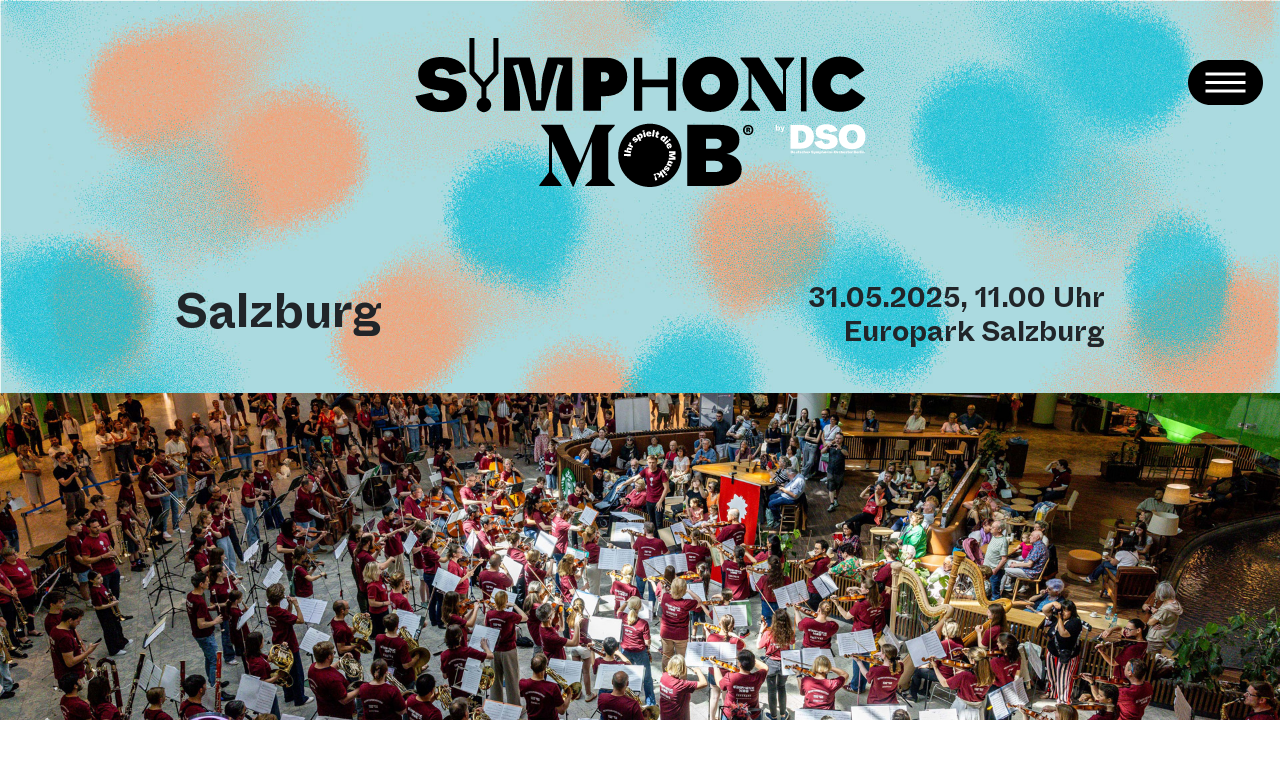

--- FILE ---
content_type: text/html;charset=utf-8
request_url: https://www.symphonic-mob.de/stadt/salzburg/einfuehrung/
body_size: 7351
content:
<!DOCTYPE html>
<html lang="en">
<head>
<base href="https://www.symphonic-mob.de/stadt/salzburg/einfuehrung/" />

	<meta http-equiv="content-type" content="text/html;charset=utf-8" />
	<meta http-equiv="X-UA-Compatible" content="IE=edge">
	<meta name="viewport" content="width=device-width, initial-scale=1.0">
	<meta name="generator" content="ZMS5" />
	<title>Einführung</title>
	<meta name="description" content="">
	<meta name="keywords" content="">
	<meta name="author" content="">

	<!-- <link type="text/css" rel="stylesheet" href="/++resource++zmi/fontawesome-free-5.15.2/css/all.css" /> -->
	<!-- CSS Customization -->
	<link rel="stylesheet" href="https://www.symphonic-mob.de/skin_zms5_base/common/added/bootstrap-4.6.0.css" />
	<link rel="stylesheet" href="https://www.symphonic-mob.de/skin_zms5_base/common/added/jquery.fancybox.css" />
	<link rel="stylesheet" href="https://www.symphonic-mob.de/skin_zms5_base/common/added/web.css?v=1.08" />

	<style>
	/* CUSTOMIZE: NAVIGATION ELEMENTS
	-------------------------------------------------- */
	/* not HP */
	
	@media only screen and (orientation: landscape) and (max-width: 991px){
	  :not(#zmsid_content) #navbarSupportedContent {
	   margin-top:-1rem ;
	  }
	}
	
	@media only screen and (orientation: landscape) and (max-width: 767px){
	  :not(#zmsid_content) #navbarSupportedContent {
	   margin-top:0rem ;
	  }
	}
	
	
	
	:not(#zmsid_content) .navbar-brand {
		width:180px !important;
		min-width:180px;
		margin-left:0px !important;
		margin-top:15px;
		}
	
	@media only screen and (min-width: 576px) {
		:not(#zmsid_content) .navbar-brand {
			width:50% !important;
		}
	}
	
	
	@media only screen and (min-width: 768px) {
		:not(#zmsid_content) .navbar-brand {
			width:100% !important;
			margin-top:2rem;
		}
		
		:not(#zmsid_content) .navbar-toggler {
			margin-bottom:10px;
		}	
	}
	
	@media only screen and (min-width: 992px) {
		:not(#zmsid_content) .navbar-brand {
			width:100% !important;
		}
		:not(#zmsid_content) .navbar-toggler {
			margin-bottom:5px;
		}
	}
	
	</style>


	<link rel="stylesheet" href="https://www.symphonic-mob.de/skin_zms5_base/common/added/mob-city.css" />

	<!-- ZMS Assets -->
	<script src="/++resource++zms_/zmi.js"></script>
	<link rel="icon" href="https://www.symphonic-mob.de/skin_zms5_base/common/common/img/favicon.ico" type="image/x-icon">
	<link rel="apple-touch-icon" href="https://www.symphonic-mob.de/skin_zms5_base/common/common/img/apple-touch-icon-57x57.png" />
	<link rel="apple-touch-icon" href="https://www.symphonic-mob.de/skin_zms5_base/common/common/img/apple-touch-icon-76x76.png" />
	<link rel="apple-touch-icon" href="https://www.symphonic-mob.de/skin_zms5_base/common/common/img/apple-touch-icon-120x120.png" />
	<link rel="apple-touch-icon" href="https://www.symphonic-mob.de/skin_zms5_base/common/common/img/apple-touch-icon-152x152.png" />

</head>
<body data-path="{$uid:5a4f492d-b1ac-4bf6-a135-1ca96f9da1f6}" data-root="smob" data-client="smob" data-mob-city="salzburg" data-city="salzburg" id="zmsid_e1740" class="zms web ZMSDocument ">

	<header class="do-not-collapse" id="header_nav">
		<div class="header-nav-container container-fluid">
			<nav class="pl-4 navbar">
				<a class="navbar-brand" href="/"></a>
				<button type="button" data-toggle="collapse" data-target="#navbarSupportedContent" aria-expanded="false" class="px-0 ml-auto pull-right navbar-toggler collapsed">
					<span class="navbar-toggler-icon"></span>
				</button>			
				<div class="navbar-collapse collapse" id="navbarSupportedContent" style="">
					<p class="nav-closer">&nbsp;</p>
					<ul class="navbar-nav ml-auto">
						
							<li class="nav-item active dropdown" id="nav_e12">
									<div class="nav-link text-nowrap">
										<a href="https://www.symphonic-mob.de/stadt/muenchen/einfuehrung/" class="text-truncate font-weight-bold" title="Stadt" >Stadt 
										</a><span data-text="↘" data-unicode="2198" class="glyphs__item"><span class="glyphs__item-inner"><span>↘</span></span></span>
									
									</div>
									<ul class="second-level-menu" id="dropdown_e12" aria-labelledby="e12">
										<li class="dropdown-item" >
											<a href="https://www.symphonic-mob.de/stadt/muenchen/einfuehrung/">München</a>
										</li>
          <li class="dropdown-item" >
											<a href="https://www.symphonic-mob.de/stadt/berlin/einfuehrung/">Berlin</a>
										</li>
          <li class="dropdown-item" >
											<a href="https://www.symphonic-mob.de/stadt/bad-kissingen/einfuehrung/">Bad Kissingen</a>
										</li>
          <li class="dropdown-item" >
											<a href="https://www.symphonic-mob.de/stadt/goettingen/einfuehrung/">Göttingen</a>
										</li>
          <li class="dropdown-item" >
											<a href="https://www.symphonic-mob.de/stadt/coburg/einfuehrung/">Coburg</a>
										</li>
          <li class="dropdown-item active" >
											<a href="https://www.symphonic-mob.de/stadt/salzburg/einfuehrung/" class="active">Salzburg</a>
										</li>
          <li class="dropdown-item" >
											<a href="https://www.symphonic-mob.de/stadt/colmar/information/">Colmar</a>
										</li>
          <li class="dropdown-item" >
											<a href="https://www.symphonic-mob.de/stadt/bonn/einfuehrung/">Bonn</a>
										</li>
									</ul>
							</li>
						
							<li class="nav-item" id="nav_e886">
									<div class="nav-link text-nowrap">
										<a href="https://www.symphonic-mob.de/symphonic_mob/" class="text-truncate font-weight-bold" title="Symphonic Mob" >Symphonic Mob 
										</a>
									</div>
									
							</li>
						
							<li class="nav-item" id="nav_e889">
									<div class="nav-link text-nowrap">
										<a href="https://www.symphonic-mob.de/einen-mob-veranstalten/" class="text-truncate font-weight-bold" title="Einen ›Symphonic Mob‹ veranstalten" >Mob veranstalten 
										</a>
									</div>
									
							</li>
						
							<li class="nav-item" id="nav_e872">
									<div class="nav-link text-nowrap">
										<a href="https://www.symphonic-mob.de/impressum-kontakt/" class="text-truncate font-weight-bold" title="Impressum und Kontakt" >Impressum &amp; Kontakt 
										</a>
									</div>
									
							</li>
						
					</ul>
				</div>
			</nav>
		</div><!-- /.header-nav-container container-fluid -->
		<div class="container">
			<a href="/" class="navbar-brand"><img src="/skin_zms5_base/common/img/SymphonicMob_byDSO_Logo.svg" alt="Symphonic Mob" title="Symphonic Mob" class="img-fluid px-0 img-responsive mx-auto text-center d-none d-md-block" style="width:50%; margin-top:-130px;">
				<img alt="Symphonic Mob" title="Symphonic Mob" style="margin-top:-80px;" class="img-fluid img-responsive text-center d-block d-md-none" src="/skin_zms5_base/common/img/SymphonicMob_byDSO_Logo_03_Klein_Weiss.svg">
			</a>
			
			<div class="mob-city-header-container mt-5 mb-0 mb-lg-0 pb-0">
				<div class="row mb-3 pb-0">
					<div class="col-md-6 mt-4">
						<p class="text-right text-md-left mob-city-name-header h1 txt-bold">Salzburg</p>
					</div>
				<div class="col-md-6 mt-4">
					<p class="px-0 mob-city-info-header h2 txt-bold">31.05.2025, 11.00&nbsp;Uhr<br />Europark Salzburg</p>
				</div>
				</div><!-- /.row -->
			</div><!-- /.mob-city-header-container -->
		</div><!-- /.container -->
		
	</header>

	
    <div class="d-none d-lg-block mob-city-img-wrapper">
        <img class="w-100" src="/sites/smob/content/e12/e1735/attr_mob_city_design/Headerbild_2025_c_Doris-Wild_wildbild.jpg"/>
    </div>
	<div class="section l2-nav py-lg-4 mt-0">
		<div class="container">
			<div class="row">
				<div class="col-md-12">
					<nav class="px-0 navbar navbar-expand-lg">
					    <p class="h4 pt-2 d-lg-none">Infos Salzburg</p>
						<button class="navbar-toggler ml-auto navbar-toggler-right" type="button" data-toggle="collapse" data-target="#navc">
							<span class="navbar-toggler-icon"></span>
						</button>
						<div class="collapse dropup navbar-collapse" id="navc">
						    <p class="nav-closer d-lg-none">&nbsp;</p>
							<ul class="nav dropup nav-pills nav-fill w-100 navbar-nav mr-auto">
								
									<li class="mr-3 nav-item active" id="nav_e1740">
										<a class="nav-link active" href="https://www.symphonic-mob.de/stadt/salzburg/einfuehrung/" id="pill-tab-1" aria-controls="pill-tabpanel-1" title="›Symphonic Mob‹ in Salzburg 2025" >
										
										Einführung <span class="sr-only">(Akuelle Position)</span></a>
									</li>
								
									<li class="mr-3 nav-item" id="nav_e1758">
										<a class="nav-link" href="https://www.symphonic-mob.de/stadt/salzburg/anmelden/" id="pill-tab-2" aria-controls="pill-tabpanel-2" title="Jetzt Anmelden!" >
										
										Anmelden </a>
									</li>
								
									<li class="mr-3 nav-item" id="nav_e1762">
										<a class="nav-link" href="https://www.symphonic-mob.de/stadt/salzburg/vorbereitung/" id="pill-tab-3" aria-controls="pill-tabpanel-3" title="Vorbereitung und Downloads" >
										
										Vorbereitung </a>
									</li>
								
									<li class="mr-3 nav-item" id="nav_e1795">
										<a class="nav-link" href="https://www.symphonic-mob.de/stadt/salzburg/zeit-und-ort/" id="pill-tab-4" aria-controls="pill-tabpanel-4" title="Zeit &amp; Ort" >
										
										Zeit &amp; Ort </a>
									</li>
								
									<li class="mr-3 nav-item" id="nav_e1803">
										<a class="nav-link" href="https://www.symphonic-mob.de/stadt/salzburg/mitwirkende/" id="pill-tab-5" aria-controls="pill-tabpanel-5" title="Mitwirkende" >
										
										Mitwirkende </a>
									</li>
								
									<li class="mr-3 nav-item" id="nav_e2272">
										<a class="nav-link" href="https://www.symphonic-mob.de/stadt/salzburg/faq/" id="pill-tab-6" aria-controls="pill-tabpanel-6" title="FAQ" >
										
										FAQ </a>
									</li>
								
									<li class="mr-3 nav-item" id="nav_e1825">
										<a class="nav-link" href="https://www.symphonic-mob.de/stadt/salzburg/kontakt/" id="pill-tab-7" aria-controls="pill-tabpanel-7" title="Kontakt" >
										
										Kontakt </a>
									</li>
								
							</ul>
						</div>
					</nav>
					
				</div>
			</div>
		</div>
	</div>

	


	<main role="main" class="no-container">
		
		<div class="section">
			<div class="intro container mt-4 mb-3">
				<div class="row">
					<div class="col-md-12">
						
						<h1 class="title">›Symphonic Mob‹ in Salzburg 2025</h1>
						
					</div>
				</div>
			</div>
			<div class="flow"><!-- ZMSDocument.standard_html -->

<!-- bodyContentZMSLib_page -->

	
    <!-- city_info.standard_html -->

  <div class="container">
    <div class="row city-info-row">
      <div class="col-12 col-md-8">
        
            
        
            <!-- ZMSTextarea.standard_html -->

<p id="info_detail4801">
<strong>Herzlichen Dank für Eure Teilnahme am »Symphonic Mob« in Salzburg!</strong><br />
<br />
Gemeinsam mit den Profimusikerinnen und -musikern des Mozarteumorchesters Salzburg und dem Dirigenten Roberto González-Monjas habt Ihr ein »Best Of« der Klassischen Musik aufgeführt – mit Werken von Georges Bizet, Johannes Brahms, Edward Elgar, Sergei Prokofjew und Johann Strauss (Vater) – und viele Menschen damit begeistert.<br />
<br />
Mit Euren Instrumenten, mit Eurem Engagement und Eurer Begeisterungsfähigkeit habt Ihr dafür gesorgt, dass auch 2025 der Salzburger »Symphonic Mob« wieder zu einem vollen Erfolg und zu einem großartigen Erlebnis für alle geworden ist.<br />
<br /><br /><br /></p>

<!-- /ZMSTextarea.standard_html -->
        
      </div>
      <div class="col-12 col-md-4 my-2 my-md-0">
        <a href="https://www.mozarteumorchester.at/"><img class="img-fluid img-responsive" src="/sites/smob/content/e12/e1735/e1740/e1741/Logo_MO.png" alt="Salzburg" /></a>
        
      </div>
    </div>
  </div>

<!-- /city_info.standard_html --><!-- lightbox.standard_html -->




<div class="container">

<div class="row lightbox-title-row">
  <div class="col-12">
    <p class="h3">Bildergalerie Salzburg 2025 (Fotos: Doris Wild / wildbild)</p>
  </div>
</div>


<div class="row fancybox-gallery-row mb-5">


  <div class="col-lg-3 col-md-3 col-6 mb-4">
    <div class="lb-img-wrapper">
      <a class="js-fancybox d-block lb-image-wrapper" href="javascript:;" data-fancybox="lightbox-gallery--03" data-speed="350" data-src="/sites/smob/content/e12/e1735/e1740/e6832/img6849/Symphonic-Mob-Salzburg_2025_Bild_01_c_Doris_Wild_thumbnail_ger.jpg" data-caption="">
        <img class="img-fluid" src="/sites/smob/content/e12/e1735/e1740/e6832/img6849/Symphonic-Mob-Salzburg_2025_Bild_01_c_Doris_Wild_thumbnail_thumbnail_ger.jpg" alt="" />
      </a>
    </div>
  </div>

  <div class="col-lg-3 col-md-3 col-6 mb-4">
    <div class="lb-img-wrapper">
      <a class="js-fancybox d-block lb-image-wrapper" href="javascript:;" data-fancybox="lightbox-gallery--03" data-speed="350" data-src="/sites/smob/content/e12/e1735/e1740/e6832/img6848/Symphonic-Mob-Salzburg_2025_Bild_02_c_Doris_Wild_thumbnail_ger.jpg" data-caption="">
        <img class="img-fluid" src="/sites/smob/content/e12/e1735/e1740/e6832/img6848/Symphonic-Mob-Salzburg_2025_Bild_02_c_Doris_Wild_thumbnail_thumbnail_ger.jpg" alt="" />
      </a>
    </div>
  </div>

  <div class="col-lg-3 col-md-3 col-6 mb-4">
    <div class="lb-img-wrapper">
      <a class="js-fancybox d-block lb-image-wrapper" href="javascript:;" data-fancybox="lightbox-gallery--03" data-speed="350" data-src="/sites/smob/content/e12/e1735/e1740/e6832/img6847/Symphonic-Mob-Salzburg_2025_Bild_03_c_Doris_Wild_thumbnail_ger.jpg" data-caption="">
        <img class="img-fluid" src="/sites/smob/content/e12/e1735/e1740/e6832/img6847/Symphonic-Mob-Salzburg_2025_Bild_03_c_Doris_Wild_thumbnail_thumbnail_ger.jpg" alt="" />
      </a>
    </div>
  </div>

  <div class="col-lg-3 col-md-3 col-6 mb-4">
    <div class="lb-img-wrapper">
      <a class="js-fancybox d-block lb-image-wrapper" href="javascript:;" data-fancybox="lightbox-gallery--03" data-speed="350" data-src="/sites/smob/content/e12/e1735/e1740/e6832/img6846/Symphonic-Mob-Salzburg_2025_Bild_04_c_Doris_Wild_thumbnail_ger.jpg" data-caption="">
        <img class="img-fluid" src="/sites/smob/content/e12/e1735/e1740/e6832/img6846/Symphonic-Mob-Salzburg_2025_Bild_04_c_Doris_Wild_thumbnail_thumbnail_ger.jpg" alt="" />
      </a>
    </div>
  </div>

  <div class="col-lg-3 col-md-3 col-6 mb-4">
    <div class="lb-img-wrapper">
      <a class="js-fancybox d-block lb-image-wrapper" href="javascript:;" data-fancybox="lightbox-gallery--03" data-speed="350" data-src="/sites/smob/content/e12/e1735/e1740/e6832/img6845/Symphonic-Mob-Salzburg_2025_Bild_05_c_Doris_Wild_thumbnail_ger.jpg" data-caption="">
        <img class="img-fluid" src="/sites/smob/content/e12/e1735/e1740/e6832/img6845/Symphonic-Mob-Salzburg_2025_Bild_05_c_Doris_Wild_thumbnail_thumbnail_ger.jpg" alt="" />
      </a>
    </div>
  </div>

  <div class="col-lg-3 col-md-3 col-6 mb-4">
    <div class="lb-img-wrapper">
      <a class="js-fancybox d-block lb-image-wrapper" href="javascript:;" data-fancybox="lightbox-gallery--03" data-speed="350" data-src="/sites/smob/content/e12/e1735/e1740/e6832/img6844/Symphonic-Mob-Salzburg_2025_Bild_06_c_Doris_Wild_thumbnail_ger.jpg" data-caption="">
        <img class="img-fluid" src="/sites/smob/content/e12/e1735/e1740/e6832/img6844/Symphonic-Mob-Salzburg_2025_Bild_06_c_Doris_Wild_thumbnail_thumbnail_ger.jpg" alt="" />
      </a>
    </div>
  </div>

  <div class="col-lg-3 col-md-3 col-6 mb-4">
    <div class="lb-img-wrapper">
      <a class="js-fancybox d-block lb-image-wrapper" href="javascript:;" data-fancybox="lightbox-gallery--03" data-speed="350" data-src="/sites/smob/content/e12/e1735/e1740/e6832/img6843/Symphonic-Mob-Salzburg_2025_Bild_07_c_Doris_Wild_thumbnail_ger.jpg" data-caption="">
        <img class="img-fluid" src="/sites/smob/content/e12/e1735/e1740/e6832/img6843/Symphonic-Mob-Salzburg_2025_Bild_07_c_Doris_Wild_thumbnail_thumbnail_ger.jpg" alt="" />
      </a>
    </div>
  </div>

  <div class="col-lg-3 col-md-3 col-6 mb-4">
    <div class="lb-img-wrapper">
      <a class="js-fancybox d-block lb-image-wrapper" href="javascript:;" data-fancybox="lightbox-gallery--03" data-speed="350" data-src="/sites/smob/content/e12/e1735/e1740/e6832/img6842/Symphonic-Mob-Salzburg_2025_Bild_08_c_Doris_Wild_thumbnail_ger.jpg" data-caption="">
        <img class="img-fluid" src="/sites/smob/content/e12/e1735/e1740/e6832/img6842/Symphonic-Mob-Salzburg_2025_Bild_08_c_Doris_Wild_thumbnail_thumbnail_ger.jpg" alt="" />
      </a>
    </div>
  </div>

  <div class="col-lg-3 col-md-3 col-6 mb-4">
    <div class="lb-img-wrapper">
      <a class="js-fancybox d-block lb-image-wrapper" href="javascript:;" data-fancybox="lightbox-gallery--03" data-speed="350" data-src="/sites/smob/content/e12/e1735/e1740/e6832/img6841/Symphonic-Mob-Salzburg_2025_Bild_09_c_Doris_Wild_thumbnail_ger.jpg" data-caption="">
        <img class="img-fluid" src="/sites/smob/content/e12/e1735/e1740/e6832/img6841/Symphonic-Mob-Salzburg_2025_Bild_09_c_Doris_Wild_thumbnail_thumbnail_ger.jpg" alt="" />
      </a>
    </div>
  </div>

  <div class="col-lg-3 col-md-3 col-6 mb-4">
    <div class="lb-img-wrapper">
      <a class="js-fancybox d-block lb-image-wrapper" href="javascript:;" data-fancybox="lightbox-gallery--03" data-speed="350" data-src="/sites/smob/content/e12/e1735/e1740/e6832/img6840/Symphonic-Mob-Salzburg_2025_Bild_10_c_Doris_Wild_thumbnail_ger.jpg" data-caption="">
        <img class="img-fluid" src="/sites/smob/content/e12/e1735/e1740/e6832/img6840/Symphonic-Mob-Salzburg_2025_Bild_10_c_Doris_Wild_thumbnail_thumbnail_ger.jpg" alt="" />
      </a>
    </div>
  </div>

  <div class="col-lg-3 col-md-3 col-6 mb-4">
    <div class="lb-img-wrapper">
      <a class="js-fancybox d-block lb-image-wrapper" href="javascript:;" data-fancybox="lightbox-gallery--03" data-speed="350" data-src="/sites/smob/content/e12/e1735/e1740/e6832/img6839/Symphonic-Mob-Salzburg_2025_Bild_11_c_Doris_Wild_thumbnail_ger.jpg" data-caption="">
        <img class="img-fluid" src="/sites/smob/content/e12/e1735/e1740/e6832/img6839/Symphonic-Mob-Salzburg_2025_Bild_11_c_Doris_Wild_thumbnail_thumbnail_ger.jpg" alt="" />
      </a>
    </div>
  </div>

  <div class="col-lg-3 col-md-3 col-6 mb-4">
    <div class="lb-img-wrapper">
      <a class="js-fancybox d-block lb-image-wrapper" href="javascript:;" data-fancybox="lightbox-gallery--03" data-speed="350" data-src="/sites/smob/content/e12/e1735/e1740/e6832/img6838/Symphonic-Mob-Salzburg_2025_Bild_12_c_Doris_Wild_thumbnail_ger.jpg" data-caption="">
        <img class="img-fluid" src="/sites/smob/content/e12/e1735/e1740/e6832/img6838/Symphonic-Mob-Salzburg_2025_Bild_12_c_Doris_Wild_thumbnail_thumbnail_ger.jpg" alt="" />
      </a>
    </div>
  </div>

  <div class="col-lg-3 col-md-3 col-6 mb-4">
    <div class="lb-img-wrapper">
      <a class="js-fancybox d-block lb-image-wrapper" href="javascript:;" data-fancybox="lightbox-gallery--03" data-speed="350" data-src="/sites/smob/content/e12/e1735/e1740/e6832/img6837/Symphonic-Mob-Salzburg_2025_Bild_13_c_Doris_Wild_thumbnail_ger.jpg" data-caption="">
        <img class="img-fluid" src="/sites/smob/content/e12/e1735/e1740/e6832/img6837/Symphonic-Mob-Salzburg_2025_Bild_13_c_Doris_Wild_thumbnail_thumbnail_ger.jpg" alt="" />
      </a>
    </div>
  </div>

  <div class="col-lg-3 col-md-3 col-6 mb-4">
    <div class="lb-img-wrapper">
      <a class="js-fancybox d-block lb-image-wrapper" href="javascript:;" data-fancybox="lightbox-gallery--03" data-speed="350" data-src="/sites/smob/content/e12/e1735/e1740/e6832/img6836/Symphonic-Mob-Salzburg_2025_Bild_14_c_Doris_Wild_thumbnail_ger.jpg" data-caption="">
        <img class="img-fluid" src="/sites/smob/content/e12/e1735/e1740/e6832/img6836/Symphonic-Mob-Salzburg_2025_Bild_14_c_Doris_Wild_thumbnail_thumbnail_ger.jpg" alt="" />
      </a>
    </div>
  </div>

  <div class="col-lg-3 col-md-3 col-6 mb-4">
    <div class="lb-img-wrapper">
      <a class="js-fancybox d-block lb-image-wrapper" href="javascript:;" data-fancybox="lightbox-gallery--03" data-speed="350" data-src="/sites/smob/content/e12/e1735/e1740/e6832/img6835/Symphonic-Mob-Salzburg_2025_Bild_15_c_Doris_Wild_thumbnail_ger.jpg" data-caption="">
        <img class="img-fluid" src="/sites/smob/content/e12/e1735/e1740/e6832/img6835/Symphonic-Mob-Salzburg_2025_Bild_15_c_Doris_Wild_thumbnail_thumbnail_ger.jpg" alt="" />
      </a>
    </div>
  </div>

  <div class="col-lg-3 col-md-3 col-6 mb-4">
    <div class="lb-img-wrapper">
      <a class="js-fancybox d-block lb-image-wrapper" href="javascript:;" data-fancybox="lightbox-gallery--03" data-speed="350" data-src="/sites/smob/content/e12/e1735/e1740/e6832/img6834/Symphonic-Mob-Salzburg_2025_Bild_16_c_Doris_Wild_thumbnail_ger.jpg" data-caption="">
        <img class="img-fluid" src="/sites/smob/content/e12/e1735/e1740/e6832/img6834/Symphonic-Mob-Salzburg_2025_Bild_16_c_Doris_Wild_thumbnail_thumbnail_ger.jpg" alt="" />
      </a>
    </div>
  </div>

  <div class="col-lg-3 col-md-3 col-6 mb-4">
    <div class="lb-img-wrapper">
      <a class="js-fancybox d-block lb-image-wrapper" href="javascript:;" data-fancybox="lightbox-gallery--03" data-speed="350" data-src="/sites/smob/content/e12/e1735/e1740/e6832/img6833/Symphonic-Mob-Salzburg_2025_Bild_17_c_Doris_Wild_thumbnail_ger.jpg" data-caption="">
        <img class="img-fluid" src="/sites/smob/content/e12/e1735/e1740/e6832/img6833/Symphonic-Mob-Salzburg_2025_Bild_17_c_Doris_Wild_thumbnail_thumbnail_ger.jpg" alt="" />
      </a>
    </div>
  </div>




</div>
</div>

<!-- /lightbox.standard_html -->

<!-- bs_container.standard_html -->

  



<div class="boxed-layout-wrapper pt-4 pb-4 bg- mb-0" style="background-color:#fff; color:##000000 !important;">
  <div class="container boxed-layout-container bg-" style="background-color:#fff; color:##000000 !important;">
    <div class="row boxed-layout-row">  
      <div class="col-md-12 bg-">
        <!-- ZMSTextarea.standard_html -->

<h2 id="item2237">
Was ist ein Symphonic Mob?<br /></h2>

<!-- /ZMSTextarea.standard_html --><!-- ZMSTextarea.standard_html -->

<p id="item2238">
Bei einem Symphonic Mob treffen sich interessierte Laien und Profis, die Spaß daran haben, gemeinsam Orchestermusik im öffentlichen Raum zu spielen – in unserem Fall wird der Symphonic Mob bereits zum zweiten Mal im Europark Salzburg stattfinden.<br /></p>

<!-- /ZMSTextarea.standard_html --><!-- ZMSTextarea.standard_html -->

<h2 id="item2239">
Wer kann mitmachen?<br /></h2>

<!-- /ZMSTextarea.standard_html --><!-- ZMSTextarea.standard_html -->

<p id="item2240">
Jeder, der Noten lesen und ein Instrument spielen kann und Lust hat, mitzumachen. Ob ganze Schulklassen, kleine Ensembles, oder Einzelpersonen – wir freuen uns auf Menschen aller Altersstufen.<br /></p>

<!-- /ZMSTextarea.standard_html -->
      </div>
    </div>
  </div>
</div>



<!-- /bs_container.standard_html --><!-- bs_container.standard_html -->

  



<div class="boxed-layout-wrapper pt-4 pb-4 bg-salzburg mb-0" style="background-color:#38c5ff; color:##000000 !important;">
  <div class="container boxed-layout-container bg-salzburg" style="background-color:#38c5ff; color:##000000 !important;">
    <div class="row boxed-layout-row">  
      <div class="col-md-12 bg-salzburg">
        <!-- ZMSTextarea.standard_html -->

<h2 id="item2241">
Auf einen Blick<br /></h2>

<!-- /ZMSTextarea.standard_html --><!-- ZMSGraphic.standard_html -->


	
	
	
	
	
	
		
	
	<div id="item2249" class="ZMSGraphic floatright"><div 		class="graphic" style="text-align:right;width:800px"><img src="/sites/smob/content/e12/e1735/e1740/e1743/item2249/Symphonic-Mob_Salzburg_2023_c_Erika_Mayer_ger.jpg" class="img img-responsive" alt="Symphonic Mob Salzburg 2023. Foto: Erika Mayer" /></div>
<div style="float:none;text-align:LEFT;width:800px" class="text"><p>
Foto: Erika Mayer<br /></p></div>
</div>


<!-- /ZMSGraphic.standard_html --><!-- ZMSTextarea.standard_html -->

<p id="item1744">
<strong>Wann?</strong><br />
Samstag, 31. Mai 2025<br />
11 Uhr<br />
<br />
<strong>Wo?</strong><br />
EUROPARK SALZBURG<br />
Europastraße 1<br />
5018 Salzburg<br />
<br />
<strong>Wer?</strong><br />
Das Mozarteumorchester Salzburg, der Chefdirigent Roberto Gonzáles-Monjas, viele Musikbegeisterte aus Salzburg und Umgebung ... und Du!<br /></p>

<!-- /ZMSTextarea.standard_html -->
      </div>
    </div>
  </div>
</div>



<!-- /bs_container.standard_html --><!-- bs_container.standard_html -->

  



<div class="boxed-layout-wrapper pt-4 pb-4 bg- mb-0" style="background-color:#fff; color:##000000 !important;">
  <div class="container boxed-layout-container bg-" style="background-color:#fff; color:##000000 !important;">
    <div class="row boxed-layout-row">  
      <div class="col-md-12 bg-">
        <!-- ZMSTextarea.standard_html -->

<p id="item1746">
Egal ob Du Anfänger*in auf Deinem Instrument bist, Hausmusik schätzt oder bereits Konzerterfahrungen gesammelt hast – bei uns können alle mitmachen. Alles, was Du mitbringen musst, ist Begeisterung, Spielfreude ... und natürlich Dein Instrument. Klarinette, Cello, Saxophon, Flöte, Cajon ... Du bist mit allen Instrumenten, die ohne Verstärker spielbar sind, herzlich bei uns willkommen.<br /></p>

<!-- /ZMSTextarea.standard_html -->
      </div>
    </div>
  </div>
</div>



<!-- /bs_container.standard_html --><!-- bs_container.standard_html -->

  



<div class="boxed-layout-wrapper pt-4 pb-4 bg-salzburg mb-0" style="background-color:#38c5ff; color:#000000 !important;">
  <div class="container boxed-layout-container bg-salzburg" style="background-color:#38c5ff; color:#000000 !important;">
    <div class="row boxed-layout-row">  
      <div class="col-md-12 bg-salzburg">
        <!-- ZMSTextarea.standard_html -->

<h2 id="item1748">
Was wird gespielt?<br /></h2>

<!-- /ZMSTextarea.standard_html --><!-- ZMSTextarea.standard_html -->

<ul id="item1749">
<li><strong>Johannes Brahms</strong> Ungarischer Tanz Nr. 1</li>
<li><strong>Edward Elgar</strong> ›Nimrod‹ aus den ›Enigma-Variationen‹</li>
<li><strong>Georges Bizet</strong> ›Les Toréadors‹ (Torero-Marsch, aus der ›Carmen‹-Suite Nr. 1) mit Chor</li>
<li><strong>Sergei Prokofjew</strong> ›Tanz der Ritter‹ aus ›Romeo und Julia‹</li>
<li><strong>Johann Strauss (Vater):</strong> ›Radetzky-Marsch‹</li></ul>

<!-- /ZMSTextarea.standard_html --><!-- ZMSTextarea.standard_html -->

<p id="item1750">
Notenmaterial kannst Du Dir einfach <a href="../vorbereitung/">als Original oder in vereinfachter Form herunterladen.</a> Keine Angst: Es ist für jedes Niveau etwas dabei.<br /></p>

<!-- /ZMSTextarea.standard_html -->
      </div>
    </div>
  </div>
</div>



<!-- /bs_container.standard_html --><!-- bs_container.standard_html -->

  



<div class="boxed-layout-wrapper pt-4 pb-4 bg- mb-5" style="background-color:#fff; color:##000000 !important;">
  <div class="container boxed-layout-container bg-" style="background-color:#fff; color:##000000 !important;">
    <div class="row boxed-layout-row">  
      <div class="col-md-12 bg-">
        <!-- ZMSTextarea.standard_html -->

<h2 id="item2245">
Wie melde ich mich an?<br /></h2>

<!-- /ZMSTextarea.standard_html --><!-- ZMSTextarea.standard_html -->

<p id="item2246">
Über das <a href="../anmelden/">Anmeldeformular kannst du dich ab sofort anmelden</a> und dir <a href="../vorbereitung/">hier die Noten herunterladen,</a> um zu Hause zu üben. Es gibt die Stücke, die ausgesucht wurden, in verschiedenen Schwierigkeitsgraden, so dass für jede*n das richtige dabei ist.<br />
<br />
Unter Zeit und Ort findest Du auch die Probentermine für dein Instrument.<br /><br /></p>

<!-- /ZMSTextarea.standard_html --><!-- ZMSTextarea.standard_html -->

<h2 id="item2247">
Danke für Deine Anmeldung – wir freuen uns auf das gemeinsame Erlebnis! Wir sehen (und hören!) uns am 31. Mai im Europark!<br /></h2>

<!-- /ZMSTextarea.standard_html --><!-- ZMSTextarea.standard_html -->

<p id="item2248">
Und solltest Du vorab noch Fragen haben oder nähere Informationen benötigen, <a data-id="{$uid:0204fa4d-d5e5-4728-aedc-1e372184cab2}" href="./../kontakt">dann kontaktiere uns gerne</a>.<br />
<br />
Herzliche Grüße<br />
Dein ›Symphonic Mob‹-Team des Mozarteumorchesters Salzburg<br /></p>

<!-- /ZMSTextarea.standard_html -->
      </div>
    </div>
  </div>
</div>



<!-- /bs_container.standard_html --><!-- sponsors.standard_html -->





  <div class="container">
    <div class="row sponsors-title-row">
      <div class="col-12">
        <p class="h3">In Kooperation mit</p>
      </div>
    </div>
    <div class="row sponsors-row mb-5">
        <div class="col-12">
          <ul class="list-group list-group-horizontal-md d-flex justify-content-around flex-wrap sponsors-list">
            
              <li class="list-group-item pl-sm-0 mb-3">
                <div class="sponsor-item h-100 ">
                  <p class="img-wrapper pr-4">
                  <a target="_blank" href="https://www.europark.at/">
                    <img class="img-fluid" src="/sites/smob/content/e12/e1735/e1740/e2250/sitem2251/Logo_Europark_500.png" />
                  </a>
                  
                  </p>
                  
                </div>
              </li>
            
          </ul>
        </div>
     </div>  
  </div>




<!-- /sponsors.standard_html --><!-- sponsors.standard_html -->





  <div class="container">
    <div class="row sponsors-title-row">
      <div class="col-12">
        <p class="h3">Hauptsponsor Mozarteumorchester</p>
      </div>
    </div>
    <div class="row sponsors-row mb-5">
        <div class="col-12">
          <ul class="list-group list-group-horizontal-md d-flex justify-content-around flex-wrap sponsors-list">
            
              <li class="list-group-item pl-sm-0 mb-3">
                <div class="sponsor-item h-100 ">
                  <p class="img-wrapper pr-4">
                  <a target="_blank" href="https://leica-camera.com/">
                    <img class="img-fluid" src="/sites/smob/content/e12/e1735/e1740/e1756/sitem1757/Logo_Leica_web.png" />
                  </a>
                  
                  </p>
                  
                </div>
              </li>
            
          </ul>
        </div>
     </div>  
  </div>




<!-- /sponsors.standard_html -->
	
	

<!-- /bodyContentZMSLib_page -->

<!-- /ZMSDocument.standard_html --></div>
		</div>
	</main>
	
	
    
	
	<section class="enable-animation">
		<div class="marquee marquee--hover-pause py-4 py-md-5">
			
				
					<ul class="marquee__content" aria-hidden="false">
						<li>Symphonic Mob 2025 in
							
								<a class="titem-mob-city" href="https://www.symphonic-mob.de/stadt/muenchen/einfuehrung/">München&nbsp;</a>
							
								<a class="titem-mob-city" href="https://www.symphonic-mob.de/stadt/berlin/einfuehrung/">Berlin&nbsp;</a>
							
								<a class="titem-mob-city" href="https://www.symphonic-mob.de/stadt/bad-kissingen/einfuehrung/">Bad Kissingen&nbsp;</a>
							
								<a class="titem-mob-city" href="https://www.symphonic-mob.de/stadt/goettingen/einfuehrung/">Göttingen&nbsp;</a>
							
								<a class="titem-mob-city" href="https://www.symphonic-mob.de/stadt/coburg/einfuehrung/">Coburg&nbsp;</a>
							
								<a class="titem-mob-city" href="https://www.symphonic-mob.de/stadt/salzburg/einfuehrung/">Salzburg&nbsp;</a>
							
								<a class="titem-mob-city" href="https://www.symphonic-mob.de/stadt/colmar/information/">Colmar&nbsp;</a>
							
								<a class="titem-mob-city" href="https://www.symphonic-mob.de/stadt/bonn/einfuehrung/">Bonn&nbsp;</a>
							
						</li>
					</ul>
				
			
				
					<ul class="marquee__content" aria-hidden="true">
						<li>Symphonic Mob 2025 in
							
								<a class="titem-mob-city" href="https://www.symphonic-mob.de/stadt/muenchen/einfuehrung/">München&nbsp;</a>
							
								<a class="titem-mob-city" href="https://www.symphonic-mob.de/stadt/berlin/einfuehrung/">Berlin&nbsp;</a>
							
								<a class="titem-mob-city" href="https://www.symphonic-mob.de/stadt/bad-kissingen/einfuehrung/">Bad Kissingen&nbsp;</a>
							
								<a class="titem-mob-city" href="https://www.symphonic-mob.de/stadt/goettingen/einfuehrung/">Göttingen&nbsp;</a>
							
								<a class="titem-mob-city" href="https://www.symphonic-mob.de/stadt/coburg/einfuehrung/">Coburg&nbsp;</a>
							
								<a class="titem-mob-city" href="https://www.symphonic-mob.de/stadt/salzburg/einfuehrung/">Salzburg&nbsp;</a>
							
								<a class="titem-mob-city" href="https://www.symphonic-mob.de/stadt/colmar/information/">Colmar&nbsp;</a>
							
								<a class="titem-mob-city" href="https://www.symphonic-mob.de/stadt/bonn/einfuehrung/">Bonn&nbsp;</a>
							
						</li>
					</ul>
				
			
		</div>
	</section>

	
	<footer class="footer bg-mob-dark py-3">
		<div class="container">
		  <div class="row">
			<div class="col-md-12 text-center my-0">
				<ul class="list-inline mt-2 mb-0 whyte txt-bold">
					<li class="list-inline-item pr-5 h5 whyte"><a href="https://www.symphonic-mob.de/datenschutz/">Datenschutz</a></li>
					<li class="list-inline-item whyte h5 whyte"><a href="https://www.symphonic-mob.de/impressum-kontakt/">Impressum</a></li>
				</ul>
			</div>
		  </div>
		</div>
	</footer>

	<section id="claim-footer" class="footer mb-0 mb-lg-0 py-3 py-lg-4">
		<div class="container mb-4 mb-lg-0">
			<div class="row">
				<div class="col-md-12 text-center my-0">
					    <p class="h5 whyte mob-hint-footer">Der Symphonic Mob ist ein Projekt des <a href="https://www.dso-berlin.de" target="_blank">Deutschen Symphonie-Orchester Berlin</a></p>
				</div>
			</div>
		</div>
	</section>


	<script type="text/javascript" charset="UTF-8" src="/++resource++zms_/i18n/ger.js"></script>
	<script type="text/javascript" charset="UTF-8" src="https://www.symphonic-mob.de/skin_zms5_base/common/added/jquery-3.5.1.min.js"></script>
	<script type="text/javascript" charset="UTF-8" src="https://www.symphonic-mob.de/skin_zms5_base/common/added/jquery.fancybox.min.js"></script>
	<script type="text/javascript" charset="UTF-8" src="https://www.symphonic-mob.de/skin_zms5_base/common/added/web.js"></script>
	<script type="text/javascript" charset="UTF-8" src="https://www.symphonic-mob.de/skin_zms5_base/common/added/popper.min.js"></script>
	<script type="text/javascript" charset="UTF-8" src="https://www.symphonic-mob.de/skin_zms5_base/common/added/bootstrap.bundle.min.js"></script>
	<script type="text/javascript" charset="UTF-8" src="https://www.symphonic-mob.de/skin_zms5_base/common/added/jquery.validate.min.js"></script>
	<script type="text/javascript" charset="UTF-8" src="/++resource++zms_/zmi.core.js"></script>
	<script type="text/javascript" charset="UTF-8" src="/++resource++zms_/ZMS/zmi_body_content_search.js"></script>
	

    
    

	
	

	

</body>
</html>


--- FILE ---
content_type: text/css; charset=utf-8
request_url: https://www.symphonic-mob.de/skin_zms5_base/common/added/web.css?v=1.08
body_size: 7564
content:
@import url('../fonts/css/ABCWhyte.css');
@import url('../fonts/css/fontawesome.css');

/* VARIABLES
-------------------------------------------------- */
:root {
	--zms_topbar_bg:#136988;
	--zms_header_bg:#ffffff !important;
	--zms_header_main_text_color:#333333;
	--zms_header_dropdown_text_color:#333333;
	--zms_logo: url('skin_zms5_base/common/img/zmslogo.svg');
	--zms_card_bg:white;
	--zms_card_shadow:0 0 2rem rgba(0,0,0,0.2);
	--zms_card_delimiter_border:1px dotted #333;
	--zms_color_primary:#07aee9;
	--zms_color_primary_border:#07aee9;
	--zms_color_primary_hover:#07aee9;
	--zms_color_primary_border_hover:#07aee9;
	--zms_color_primary_opac15:#07aee926;
	--zms_color_secondary:#6c757d;
	--zms_color_secondary_border:#6c757d;
	--zms_color_secondary_hover:#5a6268;
	--zms_color_secondary_border_hover:#545b62;
	--zms_color_black:#000000;
	--mob_color_white:#ffffff;	
	--mob_color_black:#000000;	
	--mob_color_dark:#0b171f;	    
	}
	
body {
	font-family:Whyte,sans-serif;
	font-weight:400;
	font-size:1.25rem;
	}

main {
    min-height:50vH;	
    }

/* CUSTOMIZE: TBD
-------------------------------------------------- */
#header_nav {
	margin-bottom:0rem;
	}

#zmsid_content #header_nav {
padding-bottom:3rem;
	}

@media only screen and (min-width : 992px) {
    #zmsid_content #header_nav {

	}
}

#zmsid_content #header_nav .navbar-collapse {
	height:100vH;
    }


#zmsid_content #header_nav .navbar-collapse .navbar-nav{
	height:100% !important;
	border:0px solid red;
    }

#header_nav .navbar-collapse .navbar-nav{
	height:100% !important;
	border:0px solid green;
    }

h1, .h1, h2, .h2, h3, .h3, h4, .h4 , h5, .h5, h6, .h6, .marquee__content {
	font-family:ABCWhyteInktrap,sans-serif;
    }

p {
	font-weight:400 !important;
    }

.lead {
    font-size:1.25rem;
    }

/* verification */
#zmsid_e902 .mob-city-header-container{
    display:none;
    }

.mob-city-name-header.h1, .mob-city-info-header.h1 {
	font-size:3rem;
	line-height:3.8rem;
    }

p.mob-city-info-header.h2 {
    font-size: 1.8rem; 
    text-align: right;
    padding-right: 12px;
    }


strong, b, .txt-bold {
	font-weight:700 !important;
    }

.whyte {
	font-family:Whyte,sans-serif;
	font-weight:400;
	}

.brd-bottom-2px {
	border-bottom:2px solid transparent;
    }

label {
    font-weight:700;
    }

/* CUSTOMIZE: BOOTSTRAP
-------------------------------------------------- */
.container {
	max-width:960px;
	}


/* CUSTOMIZE: HEADER
-------------------------------------------------- */

body #header_nav {
    background-image: url(/sites/smob/skin_zms5_base/common/img/SymphonicMob_byDSO_Stadtgrafik_Berlin.jpg);
    background-size: cover;
    }

body#zmsid_content #header_nav {
    background-image: url(/sites/smob/skin_zms5_base/common/img/smob_Standbild_dummy.jpg) !important;
    background-size: cover;
    }

.mob-city-img-wrapper{
	width: 100vw;
	height: 50vh;
	background: #fff;
	}

.mob-city-img-wrapper img {
	width: 100%;
	height: 100%;
	object-fit: cover;
	}


.mob-claim-header {
	max-width:26.8rem !important;;
	background:#fff;
	padding:20px 30px !important;
	font-size:1.55rem;
	border-radius:50px;
    }


/* CUSTOMIZE: NAVIGATION ELEMENTS
-------------------------------------------------- */

/* not HP */
:not(#zmsid_content) .navbar-brand {
	width:30% !important;
	min-width:180px;
	margin-left:-15px !important;
	}

.navbar-brand img{

	}

#header_nav *{
	font-weight:700;
	}

#header_nav > .container:nth-child(1){
	padding-left:0px;
	padding-right:0px;
	}

#header_nav #navbarSupportedContent{
	position:absolute;
	top:0px;
	right:0%;
	width:100%;
	z-index:6;
	border:0px solid green;
	}

#header_nav ul.navbar-nav {
	background:#fff;
	color:#000;
	padding-right:19% !important;
	z-index:-1 !important;
	padding:20px 18% 30px 20px;
	}

#header_nav .navbar-nav *{
	color:#000 !important;
	}

#header_nav .navbar-toggler {
	z-index:2 !important;
	z-index:1 !important;
	}

#header_nav .navbar-toggler-icon {
	background-image:url("data:image/svg+xml,%3csvg xmlns='http://www.w3.org/2000/svg' width='30' height='30' viewBox='0 0 30 30'%3e%3cpath stroke='rgba%28255, 255, 255, 0.5%29' stroke-linecap='round' stroke-miterlimit='10' stroke-width='2' d='M4 7h22M4 15h22M4 23h22'/%3e%3c/svg%3e");
	color:#000 !important;
	border:0px solid green;
	}

#header_nav div.nav-link {
	border-top: 1px solid #666;
	}

#header_nav .navbar-nav .second-level-menu {
	list-style-type:none;
	border-top: 1px solid #666;
	padding-left:5px;
	}

#header_nav .navbar-nav .second-evel-menu, .nav-item-level-2 {
	}

#header_nav .navbar-nav .second-level-menu .dropdown-item.active,
#header_nav .navbar-nav .second-level-menu .dropdown-item:hover{
	background:transparent;
	}

#header_nav .navbar-nav .second-level-menu .dropdown-item.active a.active{
	color:green important;
	}

.header-nav-container.container-fluid {
		padding:0px !important
	}

	
@media only screen and (min-width : 992px) {
    
:not(#zmsid_content) .navbar-brand {
	min-width:380px;
	}

    #header_nav #navbarSupportedContent{
        	top:0px;
        	right:0%;
        	width:100%;
        	border:0px solid blue;
    }

	#header_nav {
		padding:0px 0px 20px 0px;
	}

	#header_nav .navbar-nav {
		width:50%;
	}
}

@media only screen 
and (min-device-width : 768px) 
and (max-device-width : 1024px)
and (-webkit-min-device-pixel-ratio: 1)  {
        #header_nav #navbarSupportedContent{
        	top:35px;
        	right:0%;
        	width:100%;
        	border:0px solid red;
    }

	#header_nav {
		padding:10px 0px 20px 0px;
	}

	#header_nav .navbar-nav {
		width:60%;
	}
}

#header_nav .navbar-toggler .navbar-toggler-icon, #header_nav .navbar-toggler.collapsed[aria-expanded="false"] .navbar-toggler-icon {
	background:transparent;
	background-image: url("/sites/smob/skin_zms5_base/common/img/SymphonicMob_byDSO_Button_Menu.svg") !important;
	width:75px;
	height:45px;
	background-repeat: no-repeat;
	background-size:cover;
	background-position: center; 
	border:0px !important;
	}

#header_nav .navbar-toggler[aria-expanded="true"] .navbar-toggler-icon {
	width:50px;
	height:30px;
	width:75px;
	height:45px;
	}

#header_nav .navbar-toggler{
	margin-top:5px;
	}


#navbarSupportedContent .nav-closer {
	position:absolute;
	right:16px;
	top:26px;
	background:transparent;
	background-image: url("/sites/smob/skin_zms5_base/common/img/SymphonicMob_byDSO_Button_Close.svg") !important;
	width:75px;
	height:45px;
	}


@media only screen and (min-width : 992px) {
    #navbarSupportedContent .nav-closer {
	    right:16px;
	    top:74px;
	}
}

body#zmsid_content #navbarSupportedContent .nav-closer{
	right:16px;
	top:14px;	
    }

#navbarSupportedContent .nav-closer:hover {
	cursor:pointer;
	}

#navbarSupportedContent .second-level-menu a.active {
	text-decoration:underline;
	}

body {
	position:relative !important;
	}

.section.l2-nav {
	position:fixed !important;
	bottom:0px;
	left:0px;
	width:100%;
	z-index:5;
	border-top:2px solid #fff;
	}

.l2-nav .nav-item:last-child{
	margin-right:0px !important;
	}

.l2-nav .nav-link {
	background-color:rgba(255, 255, 255, .0) !important;
	border-radius:30px;
	color:#000;
	font-size:1.1rem;
	font-weight:700;
	border-bottom:1px solid #000;
	border-radius:0px;
	text-align:left;
	}

.l2-nav .nav-link.active, .l2-nav .nav-link:hover {
	background-color:rgba(255, 255, 255, .0) !important;
	color:inherit;
	color:rgba(0, 0, 0, .6) !important;
	text-decoration:none;
	}

@media only screen and (min-width : 992px) {
    .section.l2-nav {
	    position:relative !important;
	    background:#f6a86f;
	    border-top:0px solid #fff;
        }

    .l2-nav .nav-item:last-child{
	    margin-right:0px !important;
	    }

    .l2-nav .nav-link {
	    background-color:rgba(255, 255, 255, .3) !important;
	    border-bottom:0px solid #000;
	    border-radius:30px;
		text-align:center;
	    color:#000;
	    }

    .l2-nav .nav-link.active, .l2-nav .nav-link:hover {
	    background-color:rgba(255, 255, 255, .15) !important;
	    color:inherit;
	    color:rgba(0, 0, 0, 1) !important;
	    text-decoration:none;
	    }
}

.l2-nav .navbar-toggler .navbar-toggler-icon, .l2-nav .navbar-toggler.collapsed[aria-expanded="false"] .navbar-toggler-icon {
	background:transparent;
	background-image: url("/sites/smob/skin_zms5_base/common/img/SymphonicMob_byDSO_Button_Menu.svg") !important;
	width:75px;
	height:45px;
	background-repeat: no-repeat;
	background-size:cover;
	background-position: center; 
	border:0px !important;
	}

.l2-nav .navbar-toggler[aria-expanded="true"] .navbar-toggler-icon {
	width:50px;
	height:30px;
	width:75px;
	height:45px;
	}

.l2-nav .navbar-toggler{
	margin-top:5px;
	}


.l2-nav .nav-closer {
	position:absolute;
	right:3.2%;
	top:-19.5%;
	top:-3.15rem;
	right:0.84rem;
	background:transparent;
	background-image: url("/sites/smob/skin_zms5_base/common/img/SymphonicMob_byDSO_Button_Close.svg") !important;
	width:75px;
	height:45px;
	}


@media only screen and (min-width : 768px) {
.l2-nav .nav-closer {
	right:1.81%;
	top:-19.1%;
	top:-3.15rem;
	right:0.84rem;
	}
}

.l2-nav .nav-closer:hover {
   cursor:pointer; 
    }

.l2-nav .h4, .l2-nav .active, .l2-nav a:hover {
    color:#000 !important;
    }

/* TBD */
.navbar.mmenue {
	width:33vw !important;
	position:absolute;
	margin-left:720px;
	background:#fff;
	margin-top:40px;
	}

/* obs? */
main nav.toc {
	margin: 3rem 0;
	padding: 0 1rem 1rem 0;
	border: 1px solid var(--zms_color_primary);
	background: #9e9e9e0d;
	}

main nav.toc:before {
	content:'Table of Content';
	display:inline-block;
	padding:0.5rem 1rem;
	background:var(--zms_color_primary);
	color:white;
	font-weight:bold;
	margin:0 0 1rem 0
	}

main nav.toc a {
	color:#607D8B
	}

main .section p a{
	color:var(--mob_color_black);
	font-weight:700;
	} 

main .section p a::before{
	width: 16px;
	height: 13px;
	margin-right:3px;
	content: "\2197";
    font-family:ABCWhyteInktrap,sans-serif;
	}

main .section p a:hover {
    text-decoration:none;
	color:rgba(0,0,0,.6);
    }
	
/* MAIN CONTENT */
li.breadcrumb-item a {
	color:var(--zms_color_primary);
	}

main > div.row > article h1.title {
	margin-top: 1rem;
	margin-bottom: .5rem;
	font-weight: 300;
}

@media (max-width: 576px) {
	main > div.row > article h1.title {
		font-size: 3rem;
	}
}

@media (max-width: 767px) {
	main > div.row {
		flex-flow: column-reverse;
	}
}



/* COLOR CLASSES
-------------------------------------------------- */
.g-color-white {
	color:var(--mob_color_white);
	}
	
.g-color-black  {
	color:var(--mob_color_black);
	}

/* HELPER
-------------------------------------------------- */
.row-flex {
	display: flex;
	flex-wrap: wrap;
	}
	
/* CUSTOMIZE: LAYOUT ELEMENTS
-------------------------------------------------- */
/*
.intro>.row>*>* {
	margin-left:15px;
	margin-right:15px;
    }
*/

/* CUSTOMIZE: TICKER
-------------------------------------------------- */
/* https://codepen.io/hexagoncircle/pen/eYMrGwW */  
.marquee {
	--gap: 0.1rem;
	position: relative;
	display: flex;
	overflow: hidden;
	user-select: none;
	gap: var(--gap);
	background-color: #38c5ff; 
	}

.marquee__content {
	flex-shrink: 0;
	display: flex;
	justify-content: space-around;
	gap: var(--gap);
	min-width: 100%;
	}

@keyframes scroll {
  from {
    transform: translateX(0);
  }
  to {
    transform: translateX(calc(-100% - var(--gap)));
  }
}

/* Pause animation when reduced-motion is set */
@media (prefers-reduced-motion: reduce) {
	.marquee__content {
		animation-play-state: paused !important;
	}
}

/* Enable animation */
.enable-animation .marquee__content {
	animation: scroll 10s linear infinite;
	}

/* Reverse animation */
.marquee--reverse .marquee__content {
	animation-direction: reverse;
	}

/* Pause on hover */
.marquee--hover-pause:hover .marquee__content {
	animation-play-state: paused;
	}

/* Attempt to size parent based on content. Keep in mind that the parent width is equal to both content containers that stretch to fill the parent. */
.marquee--fit-content {
	max-width: fit-content;
	}

/* A fit-content sizing fix: Absolute position the duplicate container. This will set the size of the parent wrapper to a single child container. Shout out to Olavi's article that had this solution 👏 @link: https://olavihaapala.fi/2021/02/23/modern-marquee.html  */
.marquee--pos-absolute .marquee__content:last-child {
	position: absolute;
	top: 0;
	left: 0;
	}

/* Enable position absolute animation on the duplicate content (last-child) */
.enable-animation .marquee--pos-absolute .marquee__content:last-child {
	animation-name: scroll-abs;
	}

@keyframes scroll-abs {
  from {
    transform: translateX(calc(100% + var(--gap)));
  }
  to {
    transform: translateX(0);
  }
}

/* customization */
.marquee__content {
	margin:0.3rem;
	font-size:2.2rem;
	list-style-type:none;
	background:transparent;
	color:#000;
	}

.marquee__content li {
	list-style-type:none;
	background:transparent;
	color:#000;
	}

.marquee__content li a {
	color:#000;
	}

.marquee__content > * {
	flex: 0 0 auto;
	margin: 0px;
	padding: 0rem 0rem;
	border-radius: 0rem;
	text-align: center;
	}

section.enable-animation {
	margin-block: 0rem;
	}

section.enable-animation > * + * {
	margin-block-start: 0.5rem;
	}

.titem-mob-city {
    padding-left:15px !important;
    }

.titem-mob-city::after {
    content: "\2197";
    font-family:ABCWhyteInktrap,sans-serif;
    }

.titem-mob-city:hover {
    color:#fff;
    text-decoration:none;
    }

/* CUSTOMIZE: DOWNLOAD BOX
-------------------------------------------------- */
.download-box {
	border:1px solid #cfcfcf;
	padding:10px;
	margin-bottom:20px;
	}

.download-box .delimiter-row .delimiter-col>p{
	border-bottom:1px solid #cfcfcf;
	padding-bottom:3px;
	padding-top:0px;
	height:1px;
	}

h2.download-box-title {
	margin-top:0px;
	margin-bottom:25px;
	}

h3.download-box-title {
	margin:0px 0px 25px 0px;
	padding:0px;
	font-size:1.5rem;
	}

.download-box {
	}

.download-instrument-wrapper {
	}

.download-instrument {
	margin:0px;
	padding:0px;
	color:#000 !important;
	}
  
.download-instrument:hover {
	cursor:pointer;
	}

.download-file-wrapper {
	}

.download-file {
	margin:0px;
	padding:0px 7px 0px 0px;
	text-align:right;
	}

main .section .download-file a::before{
	display:none; 
    }

main .section .download-file a i::before{
	width: 16px;
	height: 13px;
	margin-right:3px;
	content: "\e008";
	font-family:ABCWhyteInktrap,sans-serif;
	}

.download-box-wrapper .ZMSLinkElement {
    display:none;
    }

/* CUSTOMIZE: MOB CITY BOX
-------------------------------------------------- */
.year-wrapper {
	text-align:left;
	color:#000;
	}

.mob-city-box {
	margin-top:20px;
	margin-bottom:0px;
  	}

.mob-city-box a:hover{
	text-decoration:none;
  	}

.mob-city-wrapper {
	padding:20px;
	padding-bottom:10px;
	}

.mob-city-box .title-wrapper { 
	color:#000 !important
	}

.mob-city-wrapper .title-wrapper::after {
    content: "\2197";
    font-family:ABCWhyteInktrap,sans-serif;
    }

.mob-city-wrapper {
	background-color: #f6a86f;
	margin-bottom:1rem;
	border-radius:20px;
	height: 100%;
	}

.mob-city-wrapper a::before{
	display:none;
	}

/* CUSTOMIZE: LIGHTBOX
-------------------------------------------------- */
.lb-image-wrapper{
    position:relative;
    overflow:hidden;
    padding-bottom:100%;
    }
    
.lb-image-wrapper img{
    position:absolute;
    width: 100%;
    height: 100%;
    object-fit: cover;
    }

.fancybox-gallery-row .col-lg-4 {
	display: none; /* alle zunachst ausblenden */
	}

.fancybox-gallery-row .col-lg-4:nth-child(-n+3) {
	display: block; /* nur die ersten zwei wieder anzeigen */
	}

.fancybox-gallery-row .col-lg-6 {
	display: none; 
	}

.fancybox-gallery-row .col-lg-6:nth-child(-n+2) {
	display: block; 
	}


.fancybox-gallery-row .col-lg-12 {
	display: none; 
	}

.fancybox-gallery-row .col-lg-12:nth-child(-n+1) {
	display: block; 
	}


/* CUSTOMIZE: FORM
-------------------------------------------------- */
.mob-form-wrapper fieldset legend{
	font-size:1.2rem;
		margin-bottom:15px;
	}

.mob-form-wrapper label {
	font-size:1.0rem;
	}

.mob-form-wrapper form select, .mob-form-wrapper form input{
	background-color:#fff;
	border-color:#cccccc;
	border-radius:0px;
	-webkit-box-shadow: inset 0 0px 0px rgba(0,0,0,.075), 0 0 0px rgba(102, 175, 233, 0.6);
	box-shadow: inset 0 0px 0px rgba(0,0,0,.075), 0 0 0px rgba(102, 175, 233, 0.6);
	}
	
.mob-form-wrapper form .input-group-addon {
	}

.mob-form-wrapper form .form-control:focus {
	border-color: #ff0000;
	outline: 0;
	-webkit-box-shadow: inset 0 0px 0px rgba(0,0,0,.075), 0 0 0px rgba(102, 175, 233, 0.6);
	box-shadow: inset 0 0px 0px rgba(0,0,0,.075), 0 0 0px rgba(102, 175, 233, 0.6);
	}

.mob-form-wrapper form .select-group .form-control:focus {
	border-color: #cccccc;
	}

.mob-form-wrapper form input.submit{
	background-color:#000000;
	background-image:none;
	border-width:0px;
	border-style:solid;
	border-color:#000000;
	font-weight:bold;
	font-size:1.4rem;
	width:204px;
	padding:10px;
	border-radius:5px;
	color:#fff;
	}

.mob-form-wrapper form input.submit:hover {
	background-color:#ff0000 ;
	border-color:#ff0000;
	cursor:pointer;
	color:#fff;
	}
	
.user-address-info {
	display:none;
	} 

.display-val-error, label.error {
	color:#ff0000 !important;
	}

 #wlisthint {
	  	color:#ff0000;
	  	font-weight:700 !important;
	  	display:none;
	  	margin-top:1rem;
	  	}

#captcha_is_valid {
	  	font-weight:600;
	  	}

/* CUSTOMIZE: SPONSORS
-------------------------------------------------- */
.list-group-item {
	border-color:transparent;
	}

.list-group-item > div{
	}

main .sponsor-item a::before{
   display:none; 
	}

.sponsors-list .list-group-item {
	flex-basis: 33.3333%;
	}

.sponsor-item {
	display:flex;
	flex-direction:column;
	}

.sponsor-item p.img-wrapper {
	flex-grow: 1;
	}

/* CUSTOMIZE: ACCORDEON
-------------------------------------------------- */
.myaccordion {
	-webkit-box-shadow: 0px 10px 29px -16px rgba(0, 0, 0, 0.0);
	-moz-box-shadow: 0px 10px 29px -16px rgba(0, 0, 0, 0.0);
	box-shadow: 0px 10px 29px -16px rgba(0, 0, 0, 0.0);
	border-radius: 0px;
	}

.myaccordion .card {
	border: none !important;
	background: transparent;
	}

.myaccordion .card-header {
	background: transparent;
	text-align: left; 
	padding:0px;
	}

.myaccordion .fa {
	font-size: 24px; 
	}

.myaccordion .btn {
	width: 100%;
	font-weight: normal;
	color:var(--mob_color_darktblue);
	padding: 0;
	letter-spacing: 0;
	font-size:1.3333333333333333rem !important;
	}

.myaccordion .btn-link:hover,
.myaccordion .btn-link:focus {
	text-decoration: none;
	}

[data-toggle="collapse"] .fa:before {
	display: block;
	float:left;
	content: "\2013";
	font-family:ABCWhyteInktrap,sans-serif;
	height: 52px;
	width: 52px; 
	padding-top:15px;
	padding-left:10px;
	border-left:2px solid #fff;
	border-bottom:2px solid transparent;
	}

[data-toggle="collapse"].collapsed .fa:before {
	display: block;
	float:left;
	content: "\2b";
	font-family:ABCWhyteInktrap,sans-serif;
	height: 52px;
	width: 52px; 
	padding-top:15px !important;
	padding-left:10px;
	border-left:2px solid #fff;
	}

.myaccordion .card-body {
	background-color:var(--mob_color_lightblue_8x);
	}

.myaccordion .collapse.show {
	}

.myaccordion  .btn.focus,
.myaccordion .btn:focus {
	outline:0;
	box-shadow:0 0 0 0 rgba(0,123,255,.25)
	}

.acc-lead, .acc-lead-spec {
	padding:0.71rem 0px;
	}

.acc-lead {
	background:var(--mob_color_darkblue_80x);
	}

.acc-lead-spec {
	background:var(--mob_color_lightblue_75x);
	}

.vcenter-item{
	display: flex;
	align-items: center;
	}
	
.myaccordion .img-wrapper img {
	height:74px;
	margin-bottom:1rem;
	}

.myaccordion .card-header h4 {
	text-align:left !important;
	padding-left:5px !important;
	}

.myaccordion  .card-header h4 .btn{
	text-align:left !Important;
	}

.myaccordion .card-header h4 .btn *{
	text-align:center !important;
	}

/* CUSTOMIZE: CAROUSEL (TBD)
-------------------------------------------------- */
.carousel-inner {
	position:relative;
	}

.carousel-caption{
	background:rgb(255,255,255,0.9);
	color:#000;
	padding:12px 40px;
	border-radius:30px;
	position:relative;
	bottom:170px;
	left:0%;
	z-index:10;
	max-width:80%;
	overflow:hidden;
	color:#000;
	padding:12px 40px;
	border-radius:50px;
	}

.carousel-caption h1{
	font-size:1.25rem;
	padding-top:0.4rem;
	}

.carousel-caption p{
	font-size:1.0rem;
	padding:0rem;
	margin:0px;
	}

.carousel {
	border: 0px solid red;
	}

.carousel-item {
    height: 900px;
    height:50vH;
    }

@media only screen and (min-width : 992px) {
    .carousel-caption {
	    max-width:40%;
	}
 
     .carousel-item {
	    height: 900px;
	    height:70vH;
	}
}

.carousel-control-prev-icon, .carousel-control-next-icon  {
	background:#fff;
	width:70px;
	height:40px;
	border-radius:30px;
	opacity:0.8 !important;
	padding:10px 0px;
	}

.carousel-control-next,
.carousel-control-prev {
	opacity:1;
	transition:opacity 0.15s ease
	}

.carousel-control-prev-icon, .carousel-control-next-icon {
	position:relative;
	}

.carousel-control-prev-icon::before, .carousel-control-next-icon::before{
	position:absolute;
	top:-3px;
	right:23px;
	font-family:ABCWhyteInktrap,sans-serif;    
	color:black;
	font-size:2rem;
	font-weight:700 !important;
	}

.carousel-control-prev-icon::before{
	content: "\2190";
	}

.carousel-control-next-icon::before{
	content: "\2192";
	}




/* CUSTOMIZE: IFRAME OVERLAY
-------------------------------------------------- */
iframe[src*="youtu"], iframe[src*="vimeo"], iframe[src*="google"],
iframe[data-src*="youtu"], iframe[data-src*="vimeo"], iframe[data-src*="google"] {
	border:0px solid #fff;
	}

.iframe_overlay {
	position:relative;
	background-image: linear-gradient(170deg,#eee,#eee);
	position:relative;
	-webkit-display:flex;
	-moz-display:flex;
	-ms-display:flex;
	display:flex;
	-webkit-flex-direction:column;
	-moz-flex-direction:column;
	-ms-flex-direction:column;
	flex-direction:column;
	-webkit-justify-content:center;
	-moz-justify-content:center;
	-ms-justify-content:center;
	justify-content:center;
	border:1px solid #ccc;
	min-height:470px;
	padding:20px;
	}

.iframe_overlay p {
	padding: 0 1.5rem;
	text-align: left;
	margin: 0;
	z-index: 2;
	position:absolute;
	}

.iframe_overlay p span{
	display:block;
	}

.iframe_overlay .btn-unlock {
	background: #000;
	color:#fff !important;
	cursor: pointer;
	margin:10px 0px;
	z-index: 2;
	}

.iframe_overlay .btn-unlock:hover {
	background: #fff;
	color:#000 !important;
	border:1px solid #000;
	}

.overlay-txt strong a, a.source-link {
	font-weight:600 !important;
	color:#000 !important;
	}

@media only screen and (min-width : 768px) {
	.iframe_overlay {
		min-height:240px;
	}
}

@media only screen and (min-width : 992px) {
	.iframe_overlay {
		min-height:140px;
	}
}

/* CUSTOMIZE: FOOTER
-------------------------------------------------- */
footer * {
	font-size:normal;
	color:white;
	}

footer a {
	color:white;
	}

footer a:hover {
	color:rgba(255,255,255, 0.8);
	text-decoration:none;
	}

footer .text-center {
	font-size: small;
	}

footer .d-lg-flex {
	--height:1.25rem;
	}

/* CUSTOMIZE: FOOTER ELEMENTS
-------------------------------------------------- */
#claim-footer {
	background:var(--mob_color_black);
	color: white;
	overflow: hidden;
	border-top:1px solid;
	border-top-color:var(--mob_color_white);
	}

section#claim-footer {
	color:white;
	}

section#claim-footer > .row > div {
	max-width:20rem;
	margin:0 auto;
	}

section#claim-footer a{
	color:#ffffff;
	text-decoration:none;
	}

section#claim-footer a:hover {
	color:rgba(255,255,255, 0.8);
	}

.bg-mob-dark {
	background:var(--mob_color_dark);
	color: white;
	overflow: hidden;
	}



/*-------------------------------------------------------------------------------------------------*/
/* ZMSGraphic */
/*-------------------------------------------------------------------------------------------------*/
.ZMSGraphic .graphic, .ZMSGraphic .text{
/* margin-left:-10px !important; */
}

.ZMSGraphic .graphic, .ZMSGraphic .text{
margin-top:0px !important;
text-align:right;
font-size:12px;
}


@media only screen and (min-width : 992px) {
    .ZMSGraphic .graphic, .ZMSGraphic .text{
        margin-left:0px !important
    }
}


div.ZMSGraphic {
	background-color:transparent; 
	margin: 12px 0px 12px 0px;
	}

div.ZMSGraphic.left {
	text-align:left;
	}
	
div.ZMSGraphic.right {
	text-align:right !important;
	border:solid 0px red;
	}
	
div.ZMSGraphic.right .graphic{
	text-align:right !important;
	width:100% !important;
	border:solid 0px red;
	}

div.ZMSGraphic.right .graphic .img{
	float:right !important;
	border:solid 0px red;
	}

div.ZMSGraphic.right .text{
	float:right !important;
	border:solid 0px red;
	margin-bottom:20px;
	}

div.ZMSGraphic.right + *{
	clear:both !important;
	}

div.ZMSGraphic.center {
	text-align:center;
	}

div.ZMSGraphic.floatleft { 
	float:none;
	margin-right:8px !important;
	margin-right:-16px; /* IE 6 */
	padding:0;
	padding-top:0px;
	}

div.ZMSGraphic.floatright { 
	float:none;
	margin-left:0px;
	}

div.ZMSGraphic.floatright .graphic{ 
	margin-top:0px;
	}

.ZMSGraphic.floatright {
padding:0px 0px !important;
}


.ZMSGraphic.floatright .graphic{
margin:0px 0px !important;
}

@media only screen and (min-width : 992px) {
.ZMSGraphic.floatright {
padding:0px 15px !important;
}
}

div.ZMSGraphic.center { 
	text-align:center;
	padding:0;
	margin-top:10px;
	}

div.ZMSGraphic.center .graphic{
	margin-left: auto;
	margin-right: auto;
	border:0px solid red;
	}

div.graphic.alignleft {
	float:left;
	text-align:right;
	padding:0;
	margin-right:25px;
	margin-top:0px;
	}
	
div.graphic.alignright {
	float:right;
	text-align:right;
	padding:0px;
	margin-left:25px;
	margin-top:0px;
	}

div.ZMSGraphic div.text {
	padding: 0px;
	padding-top:0px;
	margin:0px 0px 0px 0px;
	}

div.ZMSGraphic.floatright div.text {
	margin:0px 0px 0px 10px;
	font-size:1rem;
	}


div.ZMSGraphic div.text p {
	padding: 0px;
	padding-top:0px;
	margin:0;
	}

img.img:hover {
	/* opacity: 0.9;*/
	}

a.fancybox img {
	padding:1px 1px 3px 1px;
	background:none;
	background-color:transparent; 
	}

.floatright .graphic {
	margin:15px 0px 15px 10px;
	padding:0px;
	}

.floatleft .graphic {
	margin:-5px 10px 3px 0px;
	padding:0px;
	}

@media only screen and (min-width : 420px) {
	div.ZMSGraphic.floatleft { 
		float:left;
		}

	div.ZMSGraphic.floatright { 
		float:right;
		}
}

@media only screen and (min-width : 768px) {
	div.ZMSGraphic {
		margin: 7px 0px 12px 0px;
	}
}


/*-------------------------------------------------------------------------------------------------*/
/* ZMSTable */
/*-------------------------------------------------------------------------------------------------*/
.table-responsive table caption {
    display:none;
    }
}




--- FILE ---
content_type: text/css; charset=utf-8
request_url: https://www.symphonic-mob.de/skin_zms5_base/common/added/mob-city.css
body_size: 3275
content:
/*-------------------------------------------------------------------------------------------------*/
/* muenchen */
/*-------------------------------------------------------------------------------------------------*/

.bg-muenchen {
	background-color:rgba(120, 196, 233, 1.0) !important;
	}

.mob-city-box .bg-muenchen:hover {
	background-color:rgba(120, 196, 233, 0.8) !important;
	}

body[data-city=muenchen] .bg-1x {
	background-color:rgba(120, 196, 233, .1);
    }

body[data-city=muenchen] .bg-2x {
	background-color:rgba(120, 196, 233, .2);
    }

body[data-city=muenchen] .marquee, body[data-city=muenchen] .l2-nav {
	background:#78c4e9 !important;
	}

body[data-city=muenchen] main .section .download-file a i::before {
	color:#78c4e9;
	}	
	
body[data-city=muenchen] .brd-no-opac {
	border-color:rgba(120, 196, 233, 1.0);
    }

body[data-city=muenchen] .table.bs-table thead{ 
	background-color:rgba(120, 196, 233, .2);	
    }

body[data-city=muenchen] .table.bs-table thead th{ 	
	border-bottom:2px solid rgba(120, 196, 233, 1);
    }

body[data-city=muenchen] .table.bs-table tbody th, body[data-city=muenchen] .table.bs-table tbody td{ 
	background-color:rgba(120, 196, 233, .1);
    }

body[data-city=muenchen] .table.bs-table tbody th, body[data-city=muenchen] .table.bs-table tbody td{ 
	border-bottom:1px solid rgba(120, 196, 233, 1);
    }
    
body[data-city=muenchen] .form-group label {
	color:rgba(0 ,0, 0, 1);
    }

body[data-city=muenchen] .input-group .form-control{
	background:rgba(120, 196, 233, 0.1);
	border:1px solid rgba(120, 196, 233, 1) !important;
    }

body[data-city=muenchen] select {
    -webkit-appearance: menulist-button;
    color: rgba(120, 196, 233, 1) !important;
    }

body[data-city=muenchen] .download-box {
	border:1px solid rgba(120, 196, 233, 1);
	}

body[data-city=muenchen] .download-box .delimiter-row .delimiter-col>p{
	border-bottom:1px solid rgba(120, 196, 233, 1);
	}
	
body[data-city=muenchen] .iframe_overlay {
	background:rgba(120, 196, 233, .2);
    border:1px solid rgba(120, 196, 233, 1);
	}
	
body[data-city=muenchen] #header_nav {
    background-image: url(/sites/smob/content/e12/e1539/attr_mob_city_design/240212_SymphonicMob_byDSO_Stadtgrafik_Potsdam2.jpg) !important;
    background-size: cover;
    }
	
body[data-city=muenchen] #claim-footer{
	margin-bottom:52px !important;
    }	

/*-------------------------------------------------------------------------------------------------*/
/* berlin */
/*-------------------------------------------------------------------------------------------------*/

.bg-berlin {
	background-color:rgba(254,246,174, 1.0) !important;
	}

.mob-city-box .bg-berlin:hover {
	background-color:rgba(254,246,174, 0.8) !important;
	}

body[data-city=berlin] .bg-1x {
	background-color:rgba(254,246,174, .1);
    }

body[data-city=berlin] .bg-2x {
	background-color:rgba(254,246,174, .2);
    }

body[data-city=berlin] .marquee, body[data-city=berlin] .l2-nav {
	background:#fef6ae !important;
	}

body[data-city=berlin] main .section .download-file a i::before {
	color:#fef6ae;
	}	
	
body[data-city=berlin] .brd-no-opac {
	border-color:rgba(254,246,174, 1.0);
    }

body[data-city=berlin] .table.bs-table thead{ 
	background-color:rgba(254,246,174, .2);	
    }

body[data-city=berlin] .table.bs-table thead th{ 	
	border-bottom:2px solid rgba(254,246,174, 1);
    }

body[data-city=berlin] .table.bs-table tbody th, body[data-city=berlin] .table.bs-table tbody td{ 
	background-color:rgba(254,246,174, .1);
    }

body[data-city=berlin] .table.bs-table tbody th, body[data-city=berlin] .table.bs-table tbody td{ 
	border-bottom:1px solid rgba(254,246,174, 1);
    }
    
body[data-city=berlin] .form-group label {
	color:rgba(0 ,0, 0, 1);
    }

body[data-city=berlin] .input-group .form-control{
	background:rgba(254,246,174, 0.1);
	border:1px solid rgba(254,246,174, 1) !important;
    }

body[data-city=berlin] select {
    -webkit-appearance: menulist-button;
    color: rgba(254,246,174, 1) !important;
    }

body[data-city=berlin] .download-box {
	border:1px solid rgba(254,246,174, 1);
	}

body[data-city=berlin] .download-box .delimiter-row .delimiter-col>p{
	border-bottom:1px solid rgba(254,246,174, 1);
	}
	
body[data-city=berlin] .iframe_overlay {
	background:rgba(254,246,174, .2);
    border:1px solid rgba(254,246,174, 1);
	}
	
body[data-city=berlin] #header_nav {
    background-image: url(/sites/smob/content/e12/e163/attr_mob_city_design/SymphonicMob_byDSO_Stadtgrafik_Berlin.jpg) !important;
    background-size: cover;
    }
	
body[data-city=berlin] #claim-footer{
	margin-bottom:52px !important;
    }	

/*-------------------------------------------------------------------------------------------------*/
/* bad_kissingen */
/*-------------------------------------------------------------------------------------------------*/

.bg-bad_kissingen {
	background-color:rgba(0,220,143, 1.0) !important;
	}

.mob-city-box .bg-bad_kissingen:hover {
	background-color:rgba(0,220,143, 0.8) !important;
	}

body[data-city=bad_kissingen] .bg-1x {
	background-color:rgba(0,220,143, .1);
    }

body[data-city=bad_kissingen] .bg-2x {
	background-color:rgba(0,220,143, .2);
    }

body[data-city=bad_kissingen] .marquee, body[data-city=bad_kissingen] .l2-nav {
	background:#00dc8f !important;
	}

body[data-city=bad_kissingen] main .section .download-file a i::before {
	color:#00dc8f;
	}	
	
body[data-city=bad_kissingen] .brd-no-opac {
	border-color:rgba(0,220,143, 1.0);
    }

body[data-city=bad_kissingen] .table.bs-table thead{ 
	background-color:rgba(0,220,143, .2);	
    }

body[data-city=bad_kissingen] .table.bs-table thead th{ 	
	border-bottom:2px solid rgba(0,220,143, 1);
    }

body[data-city=bad_kissingen] .table.bs-table tbody th, body[data-city=bad_kissingen] .table.bs-table tbody td{ 
	background-color:rgba(0,220,143, .1);
    }

body[data-city=bad_kissingen] .table.bs-table tbody th, body[data-city=bad_kissingen] .table.bs-table tbody td{ 
	border-bottom:1px solid rgba(0,220,143, 1);
    }
    
body[data-city=bad_kissingen] .form-group label {
	color:rgba(0 ,0, 0, 1);
    }

body[data-city=bad_kissingen] .input-group .form-control{
	background:rgba(0,220,143, 0.1);
	border:1px solid rgba(0,220,143, 1) !important;
    }

body[data-city=bad_kissingen] select {
    -webkit-appearance: menulist-button;
    color: rgba(0,220,143, 1) !important;
    }

body[data-city=bad_kissingen] .download-box {
	border:1px solid rgba(0,220,143, 1);
	}

body[data-city=bad_kissingen] .download-box .delimiter-row .delimiter-col>p{
	border-bottom:1px solid rgba(0,220,143, 1);
	}
	
body[data-city=bad_kissingen] .iframe_overlay {
	background:rgba(0,220,143, .2);
    border:1px solid rgba(0,220,143, 1);
	}
	
body[data-city=bad_kissingen] #header_nav {
    background-image: url(/sites/smob/content/e12/e236/attr_mob_city_design/240212_SymphonicMob_byDSO_Stadtgrafik_BadKissingen2.jpg) !important;
    background-size: cover;
    }
	
body[data-city=bad_kissingen] #claim-footer{
	margin-bottom:52px !important;
    }	

/*-------------------------------------------------------------------------------------------------*/
/* goettingen */
/*-------------------------------------------------------------------------------------------------*/

.bg-goettingen {
	background-color:rgba(255,127,80, 1.0) !important;
	}

.mob-city-box .bg-goettingen:hover {
	background-color:rgba(255,127,80, 0.8) !important;
	}

body[data-city=goettingen] .bg-1x {
	background-color:rgba(255,127,80, .1);
    }

body[data-city=goettingen] .bg-2x {
	background-color:rgba(255,127,80, .2);
    }

body[data-city=goettingen] .marquee, body[data-city=goettingen] .l2-nav {
	background:#FF7F50 !important;
	}

body[data-city=goettingen] main .section .download-file a i::before {
	color:#FF7F50;
	}	
	
body[data-city=goettingen] .brd-no-opac {
	border-color:rgba(255,127,80, 1.0);
    }

body[data-city=goettingen] .table.bs-table thead{ 
	background-color:rgba(255,127,80, .2);	
    }

body[data-city=goettingen] .table.bs-table thead th{ 	
	border-bottom:2px solid rgba(255,127,80, 1);
    }

body[data-city=goettingen] .table.bs-table tbody th, body[data-city=goettingen] .table.bs-table tbody td{ 
	background-color:rgba(255,127,80, .1);
    }

body[data-city=goettingen] .table.bs-table tbody th, body[data-city=goettingen] .table.bs-table tbody td{ 
	border-bottom:1px solid rgba(255,127,80, 1);
    }
    
body[data-city=goettingen] .form-group label {
	color:rgba(0 ,0, 0, 1);
    }

body[data-city=goettingen] .input-group .form-control{
	background:rgba(255,127,80, 0.1);
	border:1px solid rgba(255,127,80, 1) !important;
    }

body[data-city=goettingen] select {
    -webkit-appearance: menulist-button;
    color: rgba(255,127,80, 1) !important;
    }

body[data-city=goettingen] .download-box {
	border:1px solid rgba(255,127,80, 1);
	}

body[data-city=goettingen] .download-box .delimiter-row .delimiter-col>p{
	border-bottom:1px solid rgba(255,127,80, 1);
	}
	
body[data-city=goettingen] .iframe_overlay {
	background:rgba(255,127,80, .2);
    border:1px solid rgba(255,127,80, 1);
	}
	
body[data-city=goettingen] #header_nav {
    background-image: url(/sites/smob/content/e12/e3864/attr_mob_city_design/240212_SymphonicMob_byDSO_Stadtgrafik_Potsdam2.jpg) !important;
    background-size: cover;
    }
	
body[data-city=goettingen] #claim-footer{
	margin-bottom:52px !important;
    }	

/*-------------------------------------------------------------------------------------------------*/
/* coburg */
/*-------------------------------------------------------------------------------------------------*/

.bg-coburg {
	background-color:rgba(113, 166, 209, 1.0) !important;
	}

.mob-city-box .bg-coburg:hover {
	background-color:rgba(113, 166, 209, 0.8) !important;
	}

body[data-city=coburg] .bg-1x {
	background-color:rgba(113, 166, 209, .1);
    }

body[data-city=coburg] .bg-2x {
	background-color:rgba(113, 166, 209, .2);
    }

body[data-city=coburg] .marquee, body[data-city=coburg] .l2-nav {
	background:#71a6d1 !important;
	}

body[data-city=coburg] main .section .download-file a i::before {
	color:#71a6d1;
	}	
	
body[data-city=coburg] .brd-no-opac {
	border-color:rgba(113, 166, 209, 1.0);
    }

body[data-city=coburg] .table.bs-table thead{ 
	background-color:rgba(113, 166, 209, .2);	
    }

body[data-city=coburg] .table.bs-table thead th{ 	
	border-bottom:2px solid rgba(113, 166, 209, 1);
    }

body[data-city=coburg] .table.bs-table tbody th, body[data-city=coburg] .table.bs-table tbody td{ 
	background-color:rgba(113, 166, 209, .1);
    }

body[data-city=coburg] .table.bs-table tbody th, body[data-city=coburg] .table.bs-table tbody td{ 
	border-bottom:1px solid rgba(113, 166, 209, 1);
    }
    
body[data-city=coburg] .form-group label {
	color:rgba(0 ,0, 0, 1);
    }

body[data-city=coburg] .input-group .form-control{
	background:rgba(113, 166, 209, 0.1);
	border:1px solid rgba(113, 166, 209, 1) !important;
    }

body[data-city=coburg] select {
    -webkit-appearance: menulist-button;
    color: rgba(113, 166, 209, 1) !important;
    }

body[data-city=coburg] .download-box {
	border:1px solid rgba(113, 166, 209, 1);
	}

body[data-city=coburg] .download-box .delimiter-row .delimiter-col>p{
	border-bottom:1px solid rgba(113, 166, 209, 1);
	}
	
body[data-city=coburg] .iframe_overlay {
	background:rgba(113, 166, 209, .2);
    border:1px solid rgba(113, 166, 209, 1);
	}
	
body[data-city=coburg] #header_nav {
    background-image: url(/sites/smob/content/e12/e6190/attr_mob_city_design/240212_SymphonicMob_byDSO_Stadtgrafik_Salzburg.jpg) !important;
    background-size: cover;
    }
	
body[data-city=coburg] #claim-footer{
	margin-bottom:52px !important;
    }	

/*-------------------------------------------------------------------------------------------------*/
/* salzburg */
/*-------------------------------------------------------------------------------------------------*/

.bg-salzburg {
	background-color:rgba(228, 72, 20, 1.0) !important;
	}

.mob-city-box .bg-salzburg:hover {
	background-color:rgba(228, 72, 20, 0.8) !important;
	}

body[data-city=salzburg] .bg-1x {
	background-color:rgba(228, 72, 20, .1);
    }

body[data-city=salzburg] .bg-2x {
	background-color:rgba(228, 72, 20, .2);
    }

body[data-city=salzburg] .marquee, body[data-city=salzburg] .l2-nav {
	background:#e44814 !important;
	}

body[data-city=salzburg] main .section .download-file a i::before {
	color:#e44814;
	}	
	
body[data-city=salzburg] .brd-no-opac {
	border-color:rgba(228, 72, 20, 1.0);
    }

body[data-city=salzburg] .table.bs-table thead{ 
	background-color:rgba(228, 72, 20, .2);	
    }

body[data-city=salzburg] .table.bs-table thead th{ 	
	border-bottom:2px solid rgba(228, 72, 20, 1);
    }

body[data-city=salzburg] .table.bs-table tbody th, body[data-city=salzburg] .table.bs-table tbody td{ 
	background-color:rgba(228, 72, 20, .1);
    }

body[data-city=salzburg] .table.bs-table tbody th, body[data-city=salzburg] .table.bs-table tbody td{ 
	border-bottom:1px solid rgba(228, 72, 20, 1);
    }
    
body[data-city=salzburg] .form-group label {
	color:rgba(0 ,0, 0, 1);
    }

body[data-city=salzburg] .input-group .form-control{
	background:rgba(228, 72, 20, 0.1);
	border:1px solid rgba(228, 72, 20, 1) !important;
    }

body[data-city=salzburg] select {
    -webkit-appearance: menulist-button;
    color: rgba(228, 72, 20, 1) !important;
    }

body[data-city=salzburg] .download-box {
	border:1px solid rgba(228, 72, 20, 1);
	}

body[data-city=salzburg] .download-box .delimiter-row .delimiter-col>p{
	border-bottom:1px solid rgba(228, 72, 20, 1);
	}
	
body[data-city=salzburg] .iframe_overlay {
	background:rgba(228, 72, 20, .2);
    border:1px solid rgba(228, 72, 20, 1);
	}
	
body[data-city=salzburg] #header_nav {
    background-image: url(/sites/smob/content/e12/e1735/attr_mob_city_design/240212_SymphonicMob_byDSO_Stadtgrafik_Salzburg.jpg) !important;
    background-size: cover;
    }
	
body[data-city=salzburg] #claim-footer{
	margin-bottom:52px !important;
    }	

/*-------------------------------------------------------------------------------------------------*/
/* colmar */
/*-------------------------------------------------------------------------------------------------*/

.bg-colmar {
	background-color:rgba(255,255,61, 1.0) !important;
	}

.mob-city-box .bg-colmar:hover {
	background-color:rgba(255,255,61, 0.8) !important;
	}

body[data-city=colmar] .bg-1x {
	background-color:rgba(255,255,61, .1);
    }

body[data-city=colmar] .bg-2x {
	background-color:rgba(255,255,61, .2);
    }

body[data-city=colmar] .marquee, body[data-city=colmar] .l2-nav {
	background:#ffff3d !important;
	}

body[data-city=colmar] main .section .download-file a i::before {
	color:#ffff3d;
	}	
	
body[data-city=colmar] .brd-no-opac {
	border-color:rgba(255,255,61, 1.0);
    }

body[data-city=colmar] .table.bs-table thead{ 
	background-color:rgba(255,255,61, .2);	
    }

body[data-city=colmar] .table.bs-table thead th{ 	
	border-bottom:2px solid rgba(255,255,61, 1);
    }

body[data-city=colmar] .table.bs-table tbody th, body[data-city=colmar] .table.bs-table tbody td{ 
	background-color:rgba(255,255,61, .1);
    }

body[data-city=colmar] .table.bs-table tbody th, body[data-city=colmar] .table.bs-table tbody td{ 
	border-bottom:1px solid rgba(255,255,61, 1);
    }
    
body[data-city=colmar] .form-group label {
	color:rgba(0 ,0, 0, 1);
    }

body[data-city=colmar] .input-group .form-control{
	background:rgba(255,255,61, 0.1);
	border:1px solid rgba(255,255,61, 1) !important;
    }

body[data-city=colmar] select {
    -webkit-appearance: menulist-button;
    color: rgba(255,255,61, 1) !important;
    }

body[data-city=colmar] .download-box {
	border:1px solid rgba(255,255,61, 1);
	}

body[data-city=colmar] .download-box .delimiter-row .delimiter-col>p{
	border-bottom:1px solid rgba(255,255,61, 1);
	}
	
body[data-city=colmar] .iframe_overlay {
	background:rgba(255,255,61, .2);
    border:1px solid rgba(255,255,61, 1);
	}
	
body[data-city=colmar] #header_nav {
    background-image: url(/sites/smob/content/e12/e1637/attr_mob_city_design/SymphonicMob_byDSO_Stadtgrafik_Test.jpg) !important;
    background-size: cover;
    }
	
body[data-city=colmar] #claim-footer{
	margin-bottom:52px !important;
    }	

/*-------------------------------------------------------------------------------------------------*/
/* bonn */
/*-------------------------------------------------------------------------------------------------*/

.bg-bonn {
	background-color:rgba(230, 100, 135, 1.0) !important;
	}

.mob-city-box .bg-bonn:hover {
	background-color:rgba(230, 100, 135, 0.8) !important;
	}

body[data-city=bonn] .bg-1x {
	background-color:rgba(230, 100, 135, .1);
    }

body[data-city=bonn] .bg-2x {
	background-color:rgba(230, 100, 135, .2);
    }

body[data-city=bonn] .marquee, body[data-city=bonn] .l2-nav {
	background:#E66487 !important;
	}

body[data-city=bonn] main .section .download-file a i::before {
	color:#E66487;
	}	
	
body[data-city=bonn] .brd-no-opac {
	border-color:rgba(230, 100, 135, 1.0);
    }

body[data-city=bonn] .table.bs-table thead{ 
	background-color:rgba(230, 100, 135, .2);	
    }

body[data-city=bonn] .table.bs-table thead th{ 	
	border-bottom:2px solid rgba(230, 100, 135, 1);
    }

body[data-city=bonn] .table.bs-table tbody th, body[data-city=bonn] .table.bs-table tbody td{ 
	background-color:rgba(230, 100, 135, .1);
    }

body[data-city=bonn] .table.bs-table tbody th, body[data-city=bonn] .table.bs-table tbody td{ 
	border-bottom:1px solid rgba(230, 100, 135, 1);
    }
    
body[data-city=bonn] .form-group label {
	color:rgba(0 ,0, 0, 1);
    }

body[data-city=bonn] .input-group .form-control{
	background:rgba(230, 100, 135, 0.1);
	border:1px solid rgba(230, 100, 135, 1) !important;
    }

body[data-city=bonn] select {
    -webkit-appearance: menulist-button;
    color: rgba(230, 100, 135, 1) !important;
    }

body[data-city=bonn] .download-box {
	border:1px solid rgba(230, 100, 135, 1);
	}

body[data-city=bonn] .download-box .delimiter-row .delimiter-col>p{
	border-bottom:1px solid rgba(230, 100, 135, 1);
	}
	
body[data-city=bonn] .iframe_overlay {
	background:rgba(230, 100, 135, .2);
    border:1px solid rgba(230, 100, 135, 1);
	}
	
body[data-city=bonn] #header_nav {
    background-image: url(/sites/smob/content/e12/e5782/attr_mob_city_design/240212_SymphonicMob_byDSO_Stadtgrafik_Salzburg.jpg) !important;
    background-size: cover;
    }
	
body[data-city=bonn] #claim-footer{
	margin-bottom:52px !important;
    }	

/*-------------------------------------------------------------------------------------------------*/
/* potsdam */
/*-------------------------------------------------------------------------------------------------*/

.bg-potsdam {
	background-color:rgba(255, 163, 113, 1.0) !important;
	}

.mob-city-box .bg-potsdam:hover {
	background-color:rgba(255, 163, 113, 0.8) !important;
	}

body[data-city=potsdam] .bg-1x {
	background-color:rgba(255, 163, 113, .1);
    }

body[data-city=potsdam] .bg-2x {
	background-color:rgba(255, 163, 113, .2);
    }

body[data-city=potsdam] .marquee, body[data-city=potsdam] .l2-nav {
	background:#ffa371 !important;
	}

body[data-city=potsdam] main .section .download-file a i::before {
	color:#ffa371;
	}	
	
body[data-city=potsdam] .brd-no-opac {
	border-color:rgba(255, 163, 113, 1.0);
    }

body[data-city=potsdam] .table.bs-table thead{ 
	background-color:rgba(255, 163, 113, .2);	
    }

body[data-city=potsdam] .table.bs-table thead th{ 	
	border-bottom:2px solid rgba(255, 163, 113, 1);
    }

body[data-city=potsdam] .table.bs-table tbody th, body[data-city=potsdam] .table.bs-table tbody td{ 
	background-color:rgba(255, 163, 113, .1);
    }

body[data-city=potsdam] .table.bs-table tbody th, body[data-city=potsdam] .table.bs-table tbody td{ 
	border-bottom:1px solid rgba(255, 163, 113, 1);
    }
    
body[data-city=potsdam] .form-group label {
	color:rgba(0 ,0, 0, 1);
    }

body[data-city=potsdam] .input-group .form-control{
	background:rgba(255, 163, 113, 0.1);
	border:1px solid rgba(255, 163, 113, 1) !important;
    }

body[data-city=potsdam] select {
    -webkit-appearance: menulist-button;
    color: rgba(255, 163, 113, 1) !important;
    }

body[data-city=potsdam] .download-box {
	border:1px solid rgba(255, 163, 113, 1);
	}

body[data-city=potsdam] .download-box .delimiter-row .delimiter-col>p{
	border-bottom:1px solid rgba(255, 163, 113, 1);
	}
	
body[data-city=potsdam] .iframe_overlay {
	background:rgba(255, 163, 113, .2);
    border:1px solid rgba(255, 163, 113, 1);
	}
	
body[data-city=potsdam] #header_nav {
    background-image: url(/sites/smob/content/e12/e170/attr_mob_city_design/240212_SymphonicMob_byDSO_Stadtgrafik_Potsdam2.jpg) !important;
    background-size: cover;
    }
	
body[data-city=potsdam] #claim-footer{
	margin-bottom:52px !important;
    }	

/*-------------------------------------------------------------------------------------------------*/
/* hagen */
/*-------------------------------------------------------------------------------------------------*/

.bg-hagen {
	background-color:rgba(66,209,230, 1.0) !important;
	}

.mob-city-box .bg-hagen:hover {
	background-color:rgba(66,209,230, 0.8) !important;
	}

body[data-city=hagen] .bg-1x {
	background-color:rgba(66,209,230, .1);
    }

body[data-city=hagen] .bg-2x {
	background-color:rgba(66,209,230, .2);
    }

body[data-city=hagen] .marquee, body[data-city=hagen] .l2-nav {
	background:#42d1e6 !important;
	}

body[data-city=hagen] main .section .download-file a i::before {
	color:#42d1e6;
	}	
	
body[data-city=hagen] .brd-no-opac {
	border-color:rgba(66,209,230, 1.0);
    }

body[data-city=hagen] .table.bs-table thead{ 
	background-color:rgba(66,209,230, .2);	
    }

body[data-city=hagen] .table.bs-table thead th{ 	
	border-bottom:2px solid rgba(66,209,230, 1);
    }

body[data-city=hagen] .table.bs-table tbody th, body[data-city=hagen] .table.bs-table tbody td{ 
	background-color:rgba(66,209,230, .1);
    }

body[data-city=hagen] .table.bs-table tbody th, body[data-city=hagen] .table.bs-table tbody td{ 
	border-bottom:1px solid rgba(66,209,230, 1);
    }
    
body[data-city=hagen] .form-group label {
	color:rgba(0 ,0, 0, 1);
    }

body[data-city=hagen] .input-group .form-control{
	background:rgba(66,209,230, 0.1);
	border:1px solid rgba(66,209,230, 1) !important;
    }

body[data-city=hagen] select {
    -webkit-appearance: menulist-button;
    color: rgba(66,209,230, 1) !important;
    }

body[data-city=hagen] .download-box {
	border:1px solid rgba(66,209,230, 1);
	}

body[data-city=hagen] .download-box .delimiter-row .delimiter-col>p{
	border-bottom:1px solid rgba(66,209,230, 1);
	}
	
body[data-city=hagen] .iframe_overlay {
	background:rgba(66,209,230, .2);
    border:1px solid rgba(66,209,230, 1);
	}
	
body[data-city=hagen] #header_nav {
    background-image: url(/sites/smob/content/e12/e3556/attr_mob_city_design/240212_SymphonicMob_byDSO_Stadtgrafik_Potsdam2.jpg) !important;
    background-size: cover;
    }
	
body[data-city=hagen] #claim-footer{
	margin-bottom:52px !important;
    }	

/*-------------------------------------------------------------------------------------------------*/
/* bremen */
/*-------------------------------------------------------------------------------------------------*/

.bg-bremen {
	background-color:rgba(85, 203, 211, 1.0) !important;
	}

.mob-city-box .bg-bremen:hover {
	background-color:rgba(85, 203, 211, 0.8) !important;
	}

body[data-city=bremen] .bg-1x {
	background-color:rgba(85, 203, 211, .1);
    }

body[data-city=bremen] .bg-2x {
	background-color:rgba(85, 203, 211, .2);
    }

body[data-city=bremen] .marquee, body[data-city=bremen] .l2-nav {
	background:#55cbd3 !important;
	}

body[data-city=bremen] main .section .download-file a i::before {
	color:#55cbd3;
	}	
	
body[data-city=bremen] .brd-no-opac {
	border-color:rgba(85, 203, 211, 1.0);
    }

body[data-city=bremen] .table.bs-table thead{ 
	background-color:rgba(85, 203, 211, .2);	
    }

body[data-city=bremen] .table.bs-table thead th{ 	
	border-bottom:2px solid rgba(85, 203, 211, 1);
    }

body[data-city=bremen] .table.bs-table tbody th, body[data-city=bremen] .table.bs-table tbody td{ 
	background-color:rgba(85, 203, 211, .1);
    }

body[data-city=bremen] .table.bs-table tbody th, body[data-city=bremen] .table.bs-table tbody td{ 
	border-bottom:1px solid rgba(85, 203, 211, 1);
    }
    
body[data-city=bremen] .form-group label {
	color:rgba(0 ,0, 0, 1);
    }

body[data-city=bremen] .input-group .form-control{
	background:rgba(85, 203, 211, 0.1);
	border:1px solid rgba(85, 203, 211, 1) !important;
    }

body[data-city=bremen] select {
    -webkit-appearance: menulist-button;
    color: rgba(85, 203, 211, 1) !important;
    }

body[data-city=bremen] .download-box {
	border:1px solid rgba(85, 203, 211, 1);
	}

body[data-city=bremen] .download-box .delimiter-row .delimiter-col>p{
	border-bottom:1px solid rgba(85, 203, 211, 1);
	}
	
body[data-city=bremen] .iframe_overlay {
	background:rgba(85, 203, 211, .2);
    border:1px solid rgba(85, 203, 211, 1);
	}
	
body[data-city=bremen] #header_nav {
    background-image: url(/sites/smob/content/e12/e3257/attr_mob_city_design/240212_SymphonicMob_byDSO_Stadtgrafik_Potsdam2.jpg) !important;
    background-size: cover;
    }
	
body[data-city=bremen] #claim-footer{
	margin-bottom:52px !important;
    }	

/*-------------------------------------------------------------------------------------------------*/
/* gent */
/*-------------------------------------------------------------------------------------------------*/

.bg-gent {
	background-color:rgba(255,244,138, 1.0) !important;
	}

.mob-city-box .bg-gent:hover {
	background-color:rgba(255,244,138, 0.8) !important;
	}

body[data-city=gent] .bg-1x {
	background-color:rgba(255,244,138, .1);
    }

body[data-city=gent] .bg-2x {
	background-color:rgba(255,244,138, .2);
    }

body[data-city=gent] .marquee, body[data-city=gent] .l2-nav {
	background:#fff48a !important;
	}

body[data-city=gent] main .section .download-file a i::before {
	color:#fff48a;
	}	
	
body[data-city=gent] .brd-no-opac {
	border-color:rgba(255,244,138, 1.0);
    }

body[data-city=gent] .table.bs-table thead{ 
	background-color:rgba(255,244,138, .2);	
    }

body[data-city=gent] .table.bs-table thead th{ 	
	border-bottom:2px solid rgba(255,244,138, 1);
    }

body[data-city=gent] .table.bs-table tbody th, body[data-city=gent] .table.bs-table tbody td{ 
	background-color:rgba(255,244,138, .1);
    }

body[data-city=gent] .table.bs-table tbody th, body[data-city=gent] .table.bs-table tbody td{ 
	border-bottom:1px solid rgba(255,244,138, 1);
    }
    
body[data-city=gent] .form-group label {
	color:rgba(0 ,0, 0, 1);
    }

body[data-city=gent] .input-group .form-control{
	background:rgba(255,244,138, 0.1);
	border:1px solid rgba(255,244,138, 1) !important;
    }

body[data-city=gent] select {
    -webkit-appearance: menulist-button;
    color: rgba(255,244,138, 1) !important;
    }

body[data-city=gent] .download-box {
	border:1px solid rgba(255,244,138, 1);
	}

body[data-city=gent] .download-box .delimiter-row .delimiter-col>p{
	border-bottom:1px solid rgba(255,244,138, 1);
	}
	
body[data-city=gent] .iframe_overlay {
	background:rgba(255,244,138, .2);
    border:1px solid rgba(255,244,138, 1);
	}
	
body[data-city=gent] #header_nav {
    background-image: url(/sites/smob/content/e12/e4446/attr_mob_city_design/SymphonicMob_byDSO_Stadtgrafik_Test.jpg) !important;
    background-size: cover;
    }
	
body[data-city=gent] #claim-footer{
	margin-bottom:52px !important;
    }	

/*-------------------------------------------------------------------------------------------------*/
/* beispiel */
/*-------------------------------------------------------------------------------------------------*/

.bg-beispiel {
	background-color:rgba(255, 163, 113, 1.0) !important;
	}

.mob-city-box .bg-beispiel:hover {
	background-color:rgba(255, 163, 113, 0.8) !important;
	}

body[data-city=beispiel] .bg-1x {
	background-color:rgba(255, 163, 113, .1);
    }

body[data-city=beispiel] .bg-2x {
	background-color:rgba(255, 163, 113, .2);
    }

body[data-city=beispiel] .marquee, body[data-city=beispiel] .l2-nav {
	background:#ffa371 !important;
	}

body[data-city=beispiel] main .section .download-file a i::before {
	color:#ffa371;
	}	
	
body[data-city=beispiel] .brd-no-opac {
	border-color:rgba(255, 163, 113, 1.0);
    }

body[data-city=beispiel] .table.bs-table thead{ 
	background-color:rgba(255, 163, 113, .2);	
    }

body[data-city=beispiel] .table.bs-table thead th{ 	
	border-bottom:2px solid rgba(255, 163, 113, 1);
    }

body[data-city=beispiel] .table.bs-table tbody th, body[data-city=beispiel] .table.bs-table tbody td{ 
	background-color:rgba(255, 163, 113, .1);
    }

body[data-city=beispiel] .table.bs-table tbody th, body[data-city=beispiel] .table.bs-table tbody td{ 
	border-bottom:1px solid rgba(255, 163, 113, 1);
    }
    
body[data-city=beispiel] .form-group label {
	color:rgba(0 ,0, 0, 1);
    }

body[data-city=beispiel] .input-group .form-control{
	background:rgba(255, 163, 113, 0.1);
	border:1px solid rgba(255, 163, 113, 1) !important;
    }

body[data-city=beispiel] select {
    -webkit-appearance: menulist-button;
    color: rgba(255, 163, 113, 1) !important;
    }

body[data-city=beispiel] .download-box {
	border:1px solid rgba(255, 163, 113, 1);
	}

body[data-city=beispiel] .download-box .delimiter-row .delimiter-col>p{
	border-bottom:1px solid rgba(255, 163, 113, 1);
	}
	
body[data-city=beispiel] .iframe_overlay {
	background:rgba(255, 163, 113, .2);
    border:1px solid rgba(255, 163, 113, 1);
	}
	
body[data-city=beispiel] #header_nav {
    background-image: url(/sites/smob/content/e12/e4879/attr_mob_city_design/240212_SymphonicMob_byDSO_Stadtgrafik_Salzburg.jpg) !important;
    background-size: cover;
    }
	
body[data-city=beispiel] #claim-footer{
	margin-bottom:52px !important;
    }	





--- FILE ---
content_type: text/css; charset=utf-8
request_url: https://www.symphonic-mob.de/skin_zms5_base/common/fonts/css/ABCWhyte.css
body_size: 645
content:
@font-face {
    font-weight:400;
    font-family:Whyte;
    font-style:normal;
    src:url(../ABCWhyte/ABCWhyte-Light.woff2) format("woff2"),
    url(../ABCWhyte/ABCWhyte-Light.woff) format("woff");
	}

@font-face {
    font-weight:400;
    font-family:ABCWhyteInktrap;
    font-style:normal;
    src:url(../ABCWhyte/ABCWhyteInktrap-Bold.woff2) format("woff2"),
    url(../ABCWhyte/ABCWhyteInktrap-Bold.woff) format("woff");
	}	

@font-face {
    font-weight:700;
    font-family:Whyte;
    font-style:normal;
    src:url(../ABCWhyte/ABCWhyte-Bold.woff2) format("woff2"),
    url(../ABCWhyte/ABCWhyte-Bold.woff) format("woff");
	}



	
	
	
	

	

--- FILE ---
content_type: application/javascript
request_url: https://www.symphonic-mob.de/skin_zms5_base/common/added/web.js
body_size: 2440
content:
// accordion
$( document ).ready(function() {
  $('.collapse').on('shown.bs.collapse', function(e) {
    var $card = $(this).closest('.card');
    $('html,body').animate({
      scrollTop: $card.offset().top - 5
    }, 500);
  });
});


// $( document ).ready(function() {
//  $('.l2-nav .navbar-toggler-icon').click(function () {
//    $('html, body').animate({
//      scrollTop: $(document).height()
//      }, 'slow');
//  });
//});


$(function() {
  $(document).click(function (event) {
   $('.navbar-collapse').collapse('hide');
  });
});

$( document ).ready(function() {
  // ********** ZMSGraphic responsive **********
  $(".ZMSGraphic .graphic").removeAttr("style");
  $(".ZMSGraphic .text").removeAttr("style");
  $(".ZMSGraphic").addClass("col-md-6 col-xs-12");
  $("img.img").removeAttr("style");
  $("img.img").addClass("img-fluid");
});



// cookies
// https://www.codegrepper.com/code-examples/javascript/set+cookie+jquery
function setCookie(name,value,days) {
    var expires = "";
    if (days) {
        var date = new Date();
        date.setTime(date.getTime() + (days*24*60*60*1000));
        expires = "; expires=" + date.toUTCString();
    }
    document.cookie = name + "=" + (value || "")  + expires + "; path=/";
}

function getCookie(name) {
    var nameEQ = name + "=";
    var ca = document.cookie.split(';');
    for(var i=0;i < ca.length;i++) {
        var c = ca[i];
        while (c.charAt(0)==' ') c = c.substring(1,c.length);
        if (c.indexOf(nameEQ) == 0) return c.substring(nameEQ.length,c.length);
    }
    return null;
}

// iframes
// https://01-scripts.github.io/2Click-Iframe-Privacy/
// https://medienmarmela.de/wp-content/uploads/2019/09/iframeblockertest.html


$(document).ready(function(){
   // initial counter
   var i = 1;
   // cookie variables
   var useracceptgmap=getCookie("consent_gmap");
   var useracceptytv=getCookie("consent_ytv");
   var useracceptscl=getCookie("consent_scl");

   // detect iframes (yt, vimeo, google)
   $('.iframe-wrapper iframe[src*="youtu"], .iframe-wrapper iframe[src*="vimeo"], .iframe-wrapper iframe[src*="google"], .iframe-wrapper iframe[src*="soundcloud"]').each(function(){

      // iframe as  variable,
      var iframe = $(this);
      // if cookie exists wrap iframe with div with neccessary bootstrap classes for reponsive display
      if (useracceptytv==1 && iframe.attr('data-iframetyp')=='ytv' || useracceptgmap==1 && iframe.attr('data-iframetyp')=='gmap' || useracceptscl==1 && iframe.attr('data-iframetyp')=='scl') {
        if (iframe.attr('data-iframetyp')=='scl') {
          $(iframe).attr('height',$(iframe).attr('data-height'));  //soundcloud
        }
        else {
         iframe.wrap('<div class="embed-responsive embed-responsive-16by9"></div>');
        }
      }
      else{
      // add numbered class to iframe, fill data-src attribute with value form atztr erc, delet src attribute
      iframe.addClass('iframe_nr'+i).attr('data-src',iframe.attr('src')).removeAttr('src');

      // generate links 4 overlay, replace 'nocookie' in 'src', generate third party domain from src, get iframetype from data-iframetyp
      var sourceLink = iframe.attr('data-src').replace('-nocookie', '');
      //var sourceLinkShort = jQuery.trim(sourceLink).substring(0, 30) + "...";
      var sourceLinkShort = sourceLink.split('/');
      var sourceLinkDomainname = jQuery.trim(sourceLink).split("/")[2]; //third party domain
      var iframetype = iframe.attr('data-iframetyp');

      // Display overlay for iframe (detected by classname) and append text with and unlock buttons
      iframe.wrap('<div class="iframe_overlay"></div>');
      iframe.parent('.iframe_overlay').append('<p class="overlay-txt"><span><strong>Externer Inhalt: <a class="source-link" rel="noopener" target="_blank" href="' + sourceLink + '">' + sourceLinkDomainname + '</a></strong>.</span><span>Mit Klick auf <i>Externen Inhalt laden</i> stimmen Sie zu, dass externe Inhalte von <strong>'+sourceLinkDomainname+'</strong> geladen und ggf. personenbezogene Daten an Drittplattformen übermittelt werden. Weitere Informationen finden Sie in unseren <a href="/datenschutz/" rel="noopener" target="_blank" title="Datenschutzerkl&auml;rung">Datenschutzerkl&auml;rung</a></span><button data-iframetype="'+iframetype+'" data-iframenr="iframe_nr' + i + '" class="btn btn-dark btn-unlock unlockiframe iframe_nr' + i + '">Externen Inhalt laden</button>&nbsp;<button data-iframetype="'+iframetype+'" data-iframenr="iframe_nr' + i + '" data-iframenr="iframe_nr' + i + '" class="btn btn-dark btn-unlock unlock-all-this-iframes iframe_nr' + i + '">Externen Inhalt immer laden</button></div>');
      }
      // increment counter
      i++;
   });

   // Unlock one for once
   $('button.unlockiframe').on('click', function () {
      // ... read button classname (same as classname of locked iframe)
      var relatediframe = $(this).attr('data-iframenr');

      // ... fill src attribute with value from data-src attribute.
      $('iframe.'+relatediframe).attr('src',$('iframe.'+relatediframe).attr('data-src'));
      $('iframe.'+relatediframe).attr('height',$('iframe.'+relatediframe).attr('data-height'));  //soundcloud
      $('iframe.'+relatediframe).removeAttr('data-src');

      // delete (unwrap) overlay and text (remove).
      $('iframe.'+relatediframe).unwrap();
      $('iframe.'+relatediframe+' + p').remove();
      if ($(this).attr('data-iframetype')=='scl') {
        // no wrapper 4 soundcloud
      }
      else {
        $('iframe.'+relatediframe).wrap('<div class="embed-responsive embed-responsive-16by9"></div>');
      }
   });

   // Unlock all iframes of specified type for ever
   $(".unlock-all-this-iframes").click(function(){
     var itype = $(this).attr('data-iframetype');
     setCookie('consent_'+itype,1,365);
     $('iframe').each(function(){
       if ($(this).attr('data-iframetyp')==itype) {
         //alert(itype + '--' + $(this).attr('data-iframetyp'));
         $(this).attr('src',$(this).attr('data-src'));
         $(this).attr('height',$(this).attr('data-height'));  //soundcloud
         $(this).removeAttr('data-src');
         $(this).unwrap();
         $(this).parent().find('p').remove();
         if (itype=='scl') {
           // no wrapper 4 soundcloud
         }
         else {
           $(this).wrap('<div class="embed-responsive embed-responsive-16by9"></div>');
         }
       }
     });
   });
});


--- FILE ---
content_type: image/svg+xml
request_url: https://www.symphonic-mob.de/skin_zms5_base/common/img/SymphonicMob_byDSO_Logo.svg
body_size: 6374
content:
<?xml version="1.0" encoding="utf-8"?>
<!-- Generator: Adobe Illustrator 28.0.0, SVG Export Plug-In . SVG Version: 6.00 Build 0)  -->
<svg version="1.1" id="Ebene_1" xmlns="http://www.w3.org/2000/svg" xmlns:xlink="http://www.w3.org/1999/xlink" x="0px" y="0px"
	 viewBox="0 0 878.7 311.8" style="enable-background:new 0 0 878.7 311.8;" xml:space="preserve">
<style type="text/css">
	.st0{fill:#FFFFFF;}
</style>
<g>
	<path d="M641.9,186.7h1.2c0.7,0,1,0.3,1,0.8s-0.3,0.8-1,0.8h-1.3L641.9,186.7L641.9,186.7z M641.9,193.5v-3.4h0.6
		c0.4,0,0.7,0.1,0.9,0.2c0.2,0.2,0.3,0.5,0.4,0.9l0.2,2.2h2.9l-0.4-2.1c-0.1-0.7-0.3-1.3-0.7-1.6c-0.3-0.3-0.8-0.5-1.6-0.6
		c0.8-0.1,1.4-0.3,1.9-0.7s0.7-0.9,0.7-1.6c0-0.7-0.3-1.3-0.8-1.7c-0.6-0.4-1.3-0.7-2.3-0.7h-4.6v8.9h2.8V193.5z M642.8,195.9
		c-2.1,0-3.7-0.7-4.9-2s-1.8-3-1.8-4.9s0.6-3.6,1.8-4.9c1.2-1.3,2.8-2,4.9-2c2.1,0,3.7,0.6,4.9,1.9c1.2,1.3,1.8,2.9,1.8,4.9
		s-0.6,3.6-1.8,4.9C646.6,195.3,644.9,195.9,642.8,195.9 M642.8,198.7c2.9,0,5.3-0.9,7.1-2.8c1.8-1.9,2.8-4.2,2.8-6.9
		s-0.9-5-2.7-6.9s-4.2-2.8-7.2-2.8c-2.9,0-5.3,0.9-7.1,2.8s-2.7,4.2-2.7,6.9s0.9,5,2.7,6.9C637.5,197.8,639.9,198.7,642.8,198.7"/>
	<g>
		<g>
			<g>
				<path class="st0" d="M708.8,185c-0.5,1.6-0.7,2-0.8,2.3c-0.1-0.3-0.3-0.7-1-2.1l-1.3-2.9h-2.3l3.7,7.7l-0.1,0.4
					c-0.2,0.6-0.4,0.9-1,0.9h-2v1.7h2.3c1.4,0,2-0.6,2.4-1.8l3.2-8.9h-2.3L708.8,185z M699,188.5c-1.1,0-1.8-0.8-1.8-2.4
					c0-1.6,0.8-2.4,1.8-2.4s1.8,0.6,1.8,2.4S700,188.5,699,188.5 M699.8,190.2c2,0,3.3-1.7,3.3-4.1c0-2.4-1.3-4.1-3.3-4.1
					c-1.3,0-2.2,0.8-2.5,1.3V182v-2.8h-2.2V190h2.1v-1C697.6,189.4,698.5,190.2,699.8,190.2"/>
				<path class="st0" d="M737.3,213.1h4.6c6.6,0,10.2-4.2,10.2-11.6c0-6.8-3.7-11.3-10-11.3h-4.8V213.1z M723,224.2v-45h19.5
					c14.5,0,24.6,8.4,24.6,22.4c0,13.8-10.2,22.6-24,22.6H723z"/>
				<path class="st0" d="M768.1,211.5l14.4-3.2c0.6,3.8,3.2,6.8,8,6.8c4.6,0,6.4-1.7,6.4-4.1c0-2-1.5-3.5-5-3.9l-5.6-0.7
					c-11.1-1.4-16-5.5-16-14c0-8.3,7.7-14.4,20.2-14.4c12,0,19.3,5,21,12.6l-14.4,3c-0.9-3.2-3.2-5.5-7.1-5.5
					c-3.7,0-5.4,1.7-5.4,3.8c0,2.2,1.5,3.3,4.8,3.7l5.7,0.6c10.6,1.2,16.9,6.2,16.9,14.2c0,8.9-7.5,14.8-21.6,14.8
					C777,225.2,769.7,219.6,768.1,211.5"/>
				<path class="st0" d="M849.3,201.9c0-7.5-3.5-12.7-10-12.7c-6.6,0-10.1,5.1-10.1,12.7c0,7.4,3.5,12.2,10.1,12.2
					C845.9,214.1,849.3,209.3,849.3,201.9 M813.9,201.9c0-12.7,7.7-23.9,25.3-23.9c17.7,0,25.3,11.2,25.3,23.9s-7.6,23.3-25.3,23.3
					S813.9,214.6,813.9,201.9"/>
				<path class="st0" d="M724.6,231.8h0.5c0.7,0,1.1-0.5,1.1-1.3c0-0.7-0.4-1.2-1.1-1.2h-0.5V231.8z M723.1,233v-4.9h2.1
					c1.6,0,2.6,0.9,2.6,2.4s-1.1,2.4-2.6,2.4h-2.1V233z"/>
				<path class="st0" d="M730.6,230.8c0-0.3-0.2-0.6-0.5-0.6s-0.5,0.2-0.5,0.6H730.6z M728.2,231.2c0-1.1,0.8-1.8,1.9-1.8
					c1.3,0,2,0.9,1.9,2.1h-2.4c0,0.5,0.2,0.7,0.5,0.7s0.5-0.2,0.6-0.5l1.3,0.4c-0.3,0.6-0.8,1-1.9,1
					C728.9,233.1,728.2,232.4,728.2,231.2"/>
				<path class="st0" d="M732.5,231.8v-2.3h1.4v2.1c0,0.3,0.2,0.5,0.4,0.5c0.3,0,0.4-0.2,0.4-0.6v-1.9h1.4v3.5h-1.3
					c0-0.2,0.1-0.4,0.3-0.8h-0.5c-0.2,0.5-0.5,0.9-1.1,0.9C732.9,233.1,732.5,232.7,732.5,231.8"/>
				<path class="st0" d="M738.3,233c-0.7,0-1.1-0.4-1.1-1.1v-1.5h-0.7v-0.9h0.7v-1.1h1.4v1.1h0.8v0.9h-0.8v1.3
					c0,0.2,0.1,0.2,0.2,0.2h0.7v1h-1.2V233z"/>
				<path class="st0" d="M739.8,232l1.3-0.2c0,0.2,0.1,0.4,0.5,0.4c0.3,0,0.4-0.1,0.4-0.3s-0.1-0.2-0.4-0.3l-0.4-0.1
					c-0.9-0.2-1.3-0.4-1.3-1.1c0-0.6,0.6-1.1,1.7-1.1c1.2,0,1.6,0.5,1.7,0.9l-1.3,0.3c-0.1-0.2-0.2-0.4-0.5-0.4
					c-0.2,0-0.3,0.1-0.3,0.3c0,0.1,0.1,0.2,0.4,0.3l0.5,0.1c0.8,0.1,1.3,0.5,1.3,1.1c0,0.7-0.6,1.2-1.8,1.2
					C740.3,233.1,739.9,232.5,739.8,232"/>
				<path class="st0" d="M743.8,231.2c0-1.1,0.8-1.9,2-1.9c1,0,1.7,0.5,1.9,1.2l-1.3,0.3c-0.1-0.4-0.3-0.6-0.5-0.6
					c-0.3,0-0.6,0.3-0.6,0.9c0,0.6,0.2,0.9,0.6,0.9c0.3,0,0.5-0.2,0.6-0.6l1.4,0.3c-0.2,0.8-0.9,1.3-1.9,1.3
					C744.5,233.1,743.8,232.4,743.8,231.2"/>
				<path class="st0" d="M748,233v-4.9h1.4v0.7c0,0.8-0.2,1.2-0.4,1.5h0.5c0.1-0.5,0.5-0.9,1-0.9c0.7,0,1.1,0.4,1.1,1.3v2.3h-1.4
					v-2.1c0-0.3-0.2-0.5-0.4-0.5c-0.3,0-0.4,0.3-0.4,0.6v1.9L748,233L748,233z"/>
				<path class="st0" d="M754.7,230.8c0-0.3-0.2-0.6-0.5-0.6s-0.5,0.2-0.5,0.6H754.7z M752.2,231.2c0-1.1,0.8-1.8,1.9-1.8
					c1.3,0,2,0.9,1.9,2.1h-2.4c0,0.5,0.2,0.7,0.5,0.7s0.5-0.2,0.6-0.5l1.3,0.4c-0.3,0.6-0.8,1-1.9,1
					C752.9,233.1,752.2,232.4,752.2,231.2"/>
				<path class="st0" d="M756.3,232l1.3-0.2c0,0.2,0.1,0.4,0.5,0.4c0.3,0,0.4-0.1,0.4-0.3s-0.1-0.2-0.4-0.3l-0.4-0.1
					c-0.9-0.2-1.3-0.4-1.3-1.1c0-0.6,0.6-1.1,1.7-1.1c1.2,0,1.6,0.5,1.7,0.9l-1.3,0.3c-0.1-0.2-0.2-0.4-0.5-0.4
					c-0.2,0-0.3,0.1-0.3,0.3c0,0.1,0.1,0.2,0.4,0.3l0.5,0.1c0.8,0.1,1.3,0.5,1.3,1.1c0,0.7-0.6,1.2-1.8,1.2
					C756.9,233.1,756.4,232.5,756.3,232"/>
				<path class="st0" d="M761.6,231.6l1.6-0.3c0.1,0.4,0.3,0.7,0.9,0.7c0.5,0,0.7-0.2,0.7-0.4s-0.2-0.4-0.5-0.4l-0.6-0.1
					c-1.2-0.1-1.7-0.6-1.7-1.5s0.8-1.6,2.2-1.6c1.3,0,2.1,0.5,2.3,1.4l-1.6,0.3c-0.1-0.3-0.3-0.6-0.8-0.6c-0.4,0-0.6,0.2-0.6,0.4
					s0.2,0.4,0.5,0.4l0.6,0.1c1.1,0.1,1.8,0.7,1.8,1.5c0,1-0.8,1.6-2.3,1.6C762.6,233.1,761.8,232.5,761.6,231.6"/>
				<path class="st0" d="M769.4,229.5h1.4l-1.3,3.7c-0.3,0.8-0.6,1.1-1.5,1.1h-1.1v-1h1c0.2,0,0.3-0.1,0.3-0.3v-0.1l-1.8-3.4h1.5
					l0.4,0.9c0.2,0.5,0.2,1.1,0.2,1.7h0.4c0-0.7,0-1.3,0.2-1.8L769.4,229.5z"/>
				<path class="st0" d="M771,233v-3.5h1.3c0,0.3-0.1,0.5-0.3,0.7h0.5c0.1-0.5,0.3-0.8,0.9-0.8c0.4,0,0.8,0.3,0.9,0.8h0.4
					c0.2-0.6,0.6-0.8,1-0.8c0.6,0,1.1,0.5,1.1,1.3v2.3h-1.4v-2.1c0-0.3-0.2-0.5-0.4-0.5c-0.3,0-0.4,0.3-0.4,0.6v2h-1.4v-2.1
					c0-0.3-0.2-0.5-0.4-0.5c-0.3,0-0.4,0.3-0.4,0.6v2H771z"/>
				<path class="st0" d="M780,231.2c0-0.7-0.2-0.9-0.6-0.9c-0.3,0-0.6,0.3-0.6,0.9c0,0.6,0.2,0.9,0.6,0.9
					C779.8,232.1,780,231.9,780,231.2 M777.5,234.3v-4.8h1.3c0,0.3-0.1,0.5-0.2,0.7h0.5c0.2-0.4,0.5-0.8,1.1-0.8
					c0.8,0,1.3,0.7,1.3,1.9c0,1.1-0.5,1.9-1.3,1.9c-0.6,0-0.9-0.4-1.1-0.8h-0.5c0.2,0.3,0.3,0.6,0.3,1.2v0.8L777.5,234.3
					L777.5,234.3z"/>
				<path class="st0" d="M782,233v-4.9h1.4v0.7c0,0.8-0.2,1.2-0.4,1.5h0.5c0.1-0.5,0.5-0.9,1-0.9c0.7,0,1.1,0.4,1.1,1.3v2.3h-1.4
					v-2.1c0-0.3-0.2-0.5-0.4-0.5c-0.3,0-0.4,0.3-0.4,0.6v1.9L782,233L782,233z"/>
				<path class="st0" d="M788.7,231.2c0-0.6-0.2-0.9-0.5-0.9s-0.5,0.3-0.5,0.9c0,0.6,0.2,0.9,0.5,0.9S788.7,231.8,788.7,231.2
					 M786.2,231.2c0-1.1,0.8-1.9,2-1.9s2,0.7,2,1.9c0,1.1-0.8,1.9-2,1.9C787,233.1,786.2,232.3,786.2,231.2"/>
				<path class="st0" d="M790.7,233v-3.5h1.3c0,0.3-0.1,0.5-0.3,0.8h0.5c0.1-0.5,0.5-0.9,1-0.9c0.7,0,1.1,0.4,1.1,1.3v2.3H793v-2.1
					c0-0.3-0.2-0.5-0.4-0.5c-0.3,0-0.4,0.3-0.4,0.6v1.9L790.7,233L790.7,233z"/>
			</g>
			<path class="st0" d="M795.1,229.5h1.5v3.5h-1.5V229.5z M795,228h1.5v1.1H795V228z"/>
			<g>
				<path class="st0" d="M799.4,230.8c0-0.3-0.2-0.6-0.5-0.6s-0.5,0.2-0.5,0.6H799.4z M797,231.2c0-1.1,0.8-1.8,1.9-1.8
					c1.3,0,2,0.9,1.9,2.1h-2.4c0,0.5,0.2,0.7,0.5,0.7s0.5-0.2,0.6-0.5l1.3,0.4c-0.3,0.6-0.8,1-1.9,1
					C797.7,233.1,797,232.4,797,231.2"/>
			</g>
			<rect x="801.3" y="230.2" class="st0" width="2.9" height="1.1"/>
			<g>
				<path class="st0" d="M808.5,230.6c0-0.8-0.4-1.4-1.1-1.4c-0.7,0-1.1,0.6-1.1,1.4c0,0.8,0.4,1.3,1.1,1.3
					C808.2,231.9,808.5,231.4,808.5,230.6 M804.7,230.6c0-1.4,0.8-2.6,2.7-2.6s2.7,1.2,2.7,2.6c0,1.4-0.8,2.5-2.7,2.5
					S804.7,231.9,804.7,230.6"/>
				<path class="st0" d="M810.7,233v-3.5h1.3c0,0.4-0.1,0.8-0.3,1.1h0.5c0.1-0.8,0.4-1.2,1-1.2c0.2,0,0.2,0,0.3,0v1.3
					c-0.2,0-0.3,0-0.5,0c-0.7,0-0.9,0.3-0.9,1v1.3L810.7,233L810.7,233z"/>
				<path class="st0" d="M813.8,231.2c0-1.1,0.8-1.9,2-1.9c1,0,1.7,0.5,1.9,1.2l-1.3,0.3c-0.1-0.4-0.3-0.6-0.5-0.6
					c-0.3,0-0.6,0.3-0.6,0.9c0,0.6,0.2,0.9,0.6,0.9c0.3,0,0.5-0.2,0.6-0.6l1.4,0.3c-0.2,0.8-0.9,1.3-1.9,1.3
					C814.6,233.1,813.8,232.4,813.8,231.2"/>
				<path class="st0" d="M818.1,233v-4.9h1.4v0.7c0,0.8-0.2,1.2-0.4,1.5h0.5c0.1-0.5,0.5-0.9,1-0.9c0.7,0,1.1,0.4,1.1,1.3v2.3h-1.4
					v-2.1c0-0.3-0.2-0.5-0.4-0.5c-0.3,0-0.4,0.3-0.4,0.6v1.9L818.1,233L818.1,233z"/>
				<path class="st0" d="M824.7,230.8c0-0.3-0.2-0.6-0.5-0.6s-0.5,0.2-0.5,0.6H824.7z M822.3,231.2c0-1.1,0.8-1.8,1.9-1.8
					c1.3,0,2,0.9,1.9,2.1h-2.4c0,0.5,0.2,0.7,0.5,0.7s0.5-0.2,0.6-0.5l1.3,0.4c-0.3,0.6-0.8,1-1.9,1
					C823,233.1,822.3,232.4,822.3,231.2"/>
				<path class="st0" d="M826.4,232l1.3-0.2c0,0.2,0.1,0.4,0.5,0.4c0.3,0,0.4-0.1,0.4-0.3s-0.1-0.2-0.4-0.3l-0.4-0.1
					c-0.9-0.2-1.3-0.4-1.3-1.1c0-0.6,0.6-1.1,1.7-1.1c1.2,0,1.6,0.5,1.7,0.9l-1.3,0.3c-0.1-0.2-0.2-0.4-0.5-0.4
					c-0.2,0-0.3,0.1-0.3,0.3c0,0.1,0.1,0.2,0.4,0.3l0.5,0.1c0.8,0.1,1.3,0.5,1.3,1.1c0,0.7-0.6,1.2-1.8,1.2
					C827,233.1,826.5,232.5,826.4,232"/>
				<path class="st0" d="M832,233c-0.7,0-1.1-0.4-1.1-1.1v-1.5h-0.7v-0.9h0.7v-1.1h1.4v1.1h0.8v0.9h-0.8v1.3c0,0.2,0.1,0.2,0.2,0.2
					h0.7v1H832V233z"/>
				<path class="st0" d="M836,230.8c0-0.3-0.2-0.6-0.5-0.6s-0.5,0.2-0.5,0.6H836z M833.6,231.2c0-1.1,0.8-1.8,1.9-1.8
					c1.3,0,2,0.9,1.9,2.1H835c0,0.5,0.2,0.7,0.5,0.7s0.5-0.2,0.6-0.5l1.3,0.4c-0.3,0.6-0.8,1-1.9,1
					C834.3,233.1,833.6,232.4,833.6,231.2"/>
				<path class="st0" d="M837.8,233v-3.5h1.4v0.9c0.2-0.5,0.5-1,1.2-1c0.1,0,0.2,0,0.3,0v1.3c-0.2,0-0.3,0-0.5,0
					c-0.7,0-0.9,0.3-0.9,1v1.3H837.8z"/>
				<path class="st0" d="M843.9,231.8h0.8c0.3,0,0.6-0.1,0.6-0.4c0-0.3-0.2-0.4-0.6-0.4h-0.8V231.8z M843.9,230h0.7
					c0.3,0,0.5-0.1,0.5-0.4c0-0.3-0.2-0.4-0.5-0.4h-0.7V230z M842.4,233v-4.9h2.5c1.1,0,1.6,0.4,1.6,1.1c0,0.6-0.5,1-1.4,1v0.5
					c1,0,1.6,0.3,1.6,1.1c0,0.7-0.7,1.2-1.8,1.2L842.4,233L842.4,233z"/>
				<path class="st0" d="M849.5,230.8c0-0.3-0.2-0.6-0.5-0.6s-0.5,0.2-0.5,0.6H849.5z M847.1,231.2c0-1.1,0.8-1.8,1.9-1.8
					c1.3,0,2,0.9,1.9,2.1h-2.4c0,0.5,0.2,0.7,0.5,0.7s0.5-0.2,0.6-0.5l1.3,0.4c-0.3,0.6-0.8,1-1.9,1
					C847.8,233.1,847.1,232.4,847.1,231.2"/>
				<path class="st0" d="M851.4,233v-3.5h1.3c0,0.4-0.1,0.8-0.3,1.1h0.5c0.1-0.8,0.4-1.2,1-1.2c0.2,0,0.2,0,0.3,0v1.3
					c-0.2,0-0.3,0-0.5,0c-0.7,0-0.9,0.3-0.9,1v1.3L851.4,233L851.4,233z"/>
			</g>
			<rect x="854.7" y="228.1" class="st0" width="1.4" height="4.9"/>
			<path class="st0" d="M856.8,229.5h1.5v3.5h-1.5V229.5z M856.7,228h1.5v1.1h-1.5V228z"/>
			<g>
				<path class="st0" d="M858.9,233v-3.5h1.3c0,0.3-0.1,0.5-0.3,0.8h0.5c0.1-0.5,0.5-0.9,1-0.9c0.7,0,1.1,0.4,1.1,1.3v2.3h-1.4v-2.1
					c0-0.3-0.2-0.5-0.4-0.5c-0.3,0-0.4,0.3-0.4,0.6v1.9L858.9,233L858.9,233z"/>
			</g>
		</g>
		<g>
			<g>
				<path d="M516.9,236.9c0-16-6.2-31-17.5-42.3C488,183.3,473,177.1,457,177.1s-31,6.2-42.3,17.5s-17.5,26.3-17.5,42.3
					s6.2,31,17.5,42.3s26.3,17.5,42.3,17.5s31-6.2,42.3-17.5C510.6,267.9,516.9,252.9,516.9,236.9"/>
				<path d="M379.9,192.7l11-12.1v-1.7h-36.5l-29.2,72.3l-33.1-72.3h-40.3v1.7l13.5,17.7l0,0c1.1,1.4,1.2,1.5,1.2,4.1v64.1
					c0,2.2-0.1,2.3-1.7,4.4L248.1,293v1.7h42.3V293l-16.5-21.8l-0.2-0.3c-1.6-2.1-1.7-2.3-1.7-4.4v-56.8c0.3,0.7,0.6,1.4,0.9,2
					l38.4,84.3h1.6l34.5-85.3c0,1.2-0.1,2.5-0.1,3.6v65.1c0,1.9-0.1,2.1-1.2,3.2L335,292.9v1.7h55.9v-1.7l-11-10.5l0,0
					c-1.2-1.1-1.3-1.3-1.3-3.1v-83.2C378.6,194.1,378.6,194,379.9,192.7"/>
				<path d="M527.6,294.7V179.1h59.6c25.3,0,39.1,11.1,39.1,28.1c0,13.9-8.4,23.5-23.9,26.9c17.8,2.8,28.2,14.4,28.2,29.2
					c0,19.7-16.5,31.4-42.8,31.4H527.6z M562.9,224.5h17.8c7.1,0,11.9-3.5,11.9-9.6s-4.8-9.4-11.9-9.4h-17.8V224.5z M562.9,268.3h18
					c7.9,0,13.4-3.5,13.4-10.4c0-6.8-5.4-10.6-13.4-10.6h-18V268.3z"/>
				<g>
					<path class="st0" d="M421,238.4l-12.6-0.1v-4.1l12.6,0.2V238.4z"/>
					<path class="st0" d="M420.9,233.1l-12.3-3l0.9-3.5l3.6,0.9l1.3,0.3c-0.7-0.6-1.4-1.8-1-3.4c0.4-1.8,1.8-2.7,3.9-2.2l5.9,1.4
						l-0.9,3.7L417,226c-0.8-0.2-1.3,0.1-1.4,0.7c-0.2,0.9,0.6,1.3,1.3,1.5l4.9,1.2L420.9,233.1z"/>
					<path class="st0" d="M423.7,222.9l-8-4.3l1.7-3.2l2.1,1.1c-1-1-1.7-2.4-0.9-3.9c0.2-0.3,0.3-0.5,0.5-0.7l3,1.6
						c-0.3,0.4-0.5,0.7-0.7,1.1c-0.8,1.5-0.4,2.6,1.1,3.4l3,1.6L423.7,222.9z"/>
					<path class="st0" d="M427.1,212.2l2.2-2.7c0.3,0.3,1,0.6,1.8-0.2c0.5-0.5,0.6-0.9,0.3-1.3c-0.3-0.3-0.6-0.3-1.2,0.1l-0.9,0.6
						c-1.9,1.3-3.2,1.6-4.5,0.2c-1.1-1.2-1-3.2,1.1-5.2c2.2-2.1,3.9-1.9,4.9-1.3l-2,2.7c-0.5-0.3-1.1-0.3-1.6,0.2
						c-0.4,0.4-0.5,0.8-0.2,1.1s0.6,0.2,1.3-0.3l1.1-0.7c1.8-1.2,3.3-1.4,4.5-0.2c1.3,1.3,1,3.3-1.3,5.5
						C430.1,213.3,428.2,213.1,427.1,212.2z"/>
					<path class="st0" d="M437.7,210.4l-5.8-11.2l3.2-1.7l0.5,1c0.1-0.7,0.5-1.9,1.8-2.6c2.2-1.1,4.4,0,5.7,2.6
						c1.3,2.6,0.9,5-1.2,6.1c-1.1,0.6-2.3,0.4-3.1,0l0.6,1.2l1.5,3L437.7,210.4z M439.8,200.2c-0.8-1.5-1.6-1.8-2.4-1.4
						c-0.8,0.4-1,1.3-0.2,2.8s1.6,1.9,2.4,1.5C440.3,202.7,440.6,201.7,439.8,200.2z"/>
					<path class="st0" d="M443.5,192.8l-0.7-2.8l3.7-1l0.7,2.8L443.5,192.8z M446.1,202.6l-2.3-8.8l3.7-1l2.3,8.8L446.1,202.6z"/>
					<path class="st0" d="M450.1,196.7c-0.1-2.8,1.8-4.9,4.8-5c3.5-0.2,5.3,2,5.1,5.3l-6.2,0.3c0.1,1.2,0.6,1.7,1.5,1.7
						c0.8,0,1.3-0.6,1.5-1.3l3.5,0.8c-0.6,1.6-2,2.8-4.8,3C452.2,201.5,450.3,199.8,450.1,196.7z M456.4,195.3
						c-0.1-0.9-0.6-1.4-1.4-1.4s-1.2,0.5-1.3,1.5L456.4,195.3z"/>
					<path class="st0" d="M461,201.1l2-12.5l3.6,0.6l-2,12.5L461,201.1z"/>
					<path class="st0" d="M469.4,203.2c-1.7-0.6-2.3-1.9-1.7-3.6l1.3-3.6l-1.7-0.6l0.8-2.3l1.7,0.6l0.9-2.6l3.4,1.2l-0.9,2.6
						l1.9,0.7l-0.8,2.3l-1.9-0.7l-1.1,3.1c-0.1,0.4,0,0.7,0.4,0.8l1.7,0.6l-0.9,2.6L469.4,203.2z"/>
					<path class="st0" d="M478.4,202.1c1.8-2.3,4.2-2.8,6.1-1.3c1,0.8,1.3,2,1.2,2.9l0.8-1l2.2-2.6l2.8,2.3l-8,9.8l-2.8-2.3l0.7-0.9
						c-0.6,0.2-1.9,0.3-3.1-0.6C476.5,206.8,476.6,204.4,478.4,202.1z M483.7,206.4c1-1.3,1-2.2,0.4-2.7c-0.7-0.5-1.5-0.4-2.6,0.9
						c-1.1,1.3-1.1,2.3-0.4,2.8C481.7,207.9,482.6,207.6,483.7,206.4z"/>
					<path class="st0" d="M484.1,213.2l7.1-5.6l2.3,3l-7.1,5.6L484.1,213.2z M492,206.9l2.3-1.8l2.4,3l-2.3,1.8L492,206.9z"/>
					<path class="st0" d="M491.2,214.5c2.6-1.3,5.2-0.3,6.5,2.4c1.5,3.1,0.3,5.7-2.8,6.8l-2.8-5.6c-1.1,0.6-1.3,1.3-0.9,2
						s1.1,0.9,1.8,0.9l0.7,3.5c-1.7,0-3.4-0.7-4.6-3.3C487.6,218.3,488.4,215.9,491.2,214.5z M494.9,219.7c0.8-0.4,1.1-1.1,0.7-1.8
						s-1-0.9-1.9-0.6L494.9,219.7z"/>
					<path class="st0" d="M493,229.1l12.6,0.1v6.1l-3.7,1c-1.8,0.5-3.1,0.8-4.3,1c1.2,0.3,2.6,0.6,4.3,1.1l3.6,1.1v5.9l-12.6-0.1
						v-3.9h4h5.6l-9.5-2.8v-3.1l9.5-2.7H497h-4V229.1z"/>
					<path class="st0" d="M494.9,247.2l5.6,2.3l-1.4,3.5l-5-2.1c-0.8-0.3-1.3-0.1-1.5,0.4c-0.3,0.7,0.2,1.3,1,1.7l4.7,1.9l-1.4,3.4
						l-8.4-3.4l1.4-3.3l1.2,0.5c-0.5-0.6-1-1.9-0.3-3.4C491.3,247.2,492.9,246.3,494.9,247.2z"/>
					<path class="st0" d="M490.4,256.8l-1.7,3c-0.4-0.2-1.1-0.4-1.8,0.4c-0.4,0.5-0.5,1-0.1,1.3c0.3,0.2,0.7,0.2,1.2-0.3l0.8-0.7
						c1.7-1.5,2.9-2,4.4-0.9c1.3,1,1.5,3-0.3,5.3c-1.9,2.4-3.6,2.5-4.6,2l1.5-3c0.6,0.2,1.2,0.1,1.6-0.4s0.3-0.9,0-1.1
						s-0.6-0.1-1.3,0.5l-1,0.9c-1.6,1.4-3.1,1.9-4.4,0.9c-1.4-1.1-1.5-3.1,0.5-5.7C487.2,256.2,489.1,256.1,490.4,256.8z"/>
					<path class="st0" d="M481.8,263l5.9,6.9l-2.9,2.5l-5.9-6.9L481.8,263z M488.5,270.7l1.9,2.2l-2.9,2.5l-1.9-2.2L488.5,270.7z"/>
					<path class="st0" d="M472.1,269.6l3.8,2l0.5-1.3l-1.2-2.3l3.2-1.7l5.9,11.2l-3.2,1.7l-1.2-2.3l-1.9-3.6l-1.3,4.1l-3.9,2.1
						l1.7-4.8l-6.2-3.1L472.1,269.6z"/>
					<path class="st0" d="M467.9,271.2l0.9,3.4l-3.9,1l-0.9-3.4L467.9,271.2z M468.2,276.1l2.1,4.6l0.7,2.8l-3.8,1l-0.7-2.8l-0.3-5
						L468.2,276.1z"/>
				</g>
			</g>
			<g>
				<polygon points="506.7,52.3 491,52.3 491,93.6 442.7,93.6 442.7,52.3 427,52.3 427,152.8 442.7,152.8 442.7,108.2 491,108.2 
					491,152.8 506.7,152.8 				"/>
				<path d="M364.5,79.7h6.6c5.5,0,9.1,3.5,9.1,8.8c0,5.4-3.6,9-9.1,9h-6.6V79.7z M373.1,52.3h-42v100.5h33.4V125h8.6
					c12.5,0,23-3.4,30.3-10c7.1-6.4,10.9-15.4,10.9-26.1C414.3,66.7,398.1,52.3,373.1,52.3"/>
				<path d="M571.6,83c10.5,0,18.2,8.2,18.2,19.6c0,11.1-7.8,19.5-18.2,19.5c-10.3,0-18-8.4-18-19.5C553.6,91.3,561.2,83,571.6,83
					 M534.4,140c9.8,9.5,23.1,14.8,37.2,14.8c14.2,0,27.5-5.2,37.3-14.8c10-9.7,15.5-23,15.5-37.4s-5.5-27.7-15.5-37.4
					c-9.9-9.6-23.1-14.9-37.4-14.9c-29.6,0-52.8,23-52.8,52.3C518.9,117,524.4,130.3,534.4,140"/>
				<path d="M692.6,54.5l14.5,19c1.4,1.7,1.4,1.8,1.4,3.5v45l-45-69.8h-35.1v2.3L642.6,72c0.8,1.2,0.9,1.6,0.9,3.5V128
					c0,1.6-0.1,1.7-1.5,3.6l-14.2,19v2.2h37.5v-2.2l-14.6-19.1c-1.3-1.7-1.4-1.8-1.4-3.4V82.2l45.3,70l0.4,0.7h19.2V77
					c0-1.5,0.1-1.7,1.2-3.2L730,54.4v-2.2h-37.5L692.6,54.5L692.6,54.5z"/>
				<rect x="742.6" y="51.3" width="10.4" height="102.5"/>
				<path d="M837.7,110.1l-0.8,1.1c-5.2,7.2-11.9,10.9-19.8,10.9c-10.9,0-18.6-8-18.6-19.5S805.9,83,816.4,83
					c8.9,0,13.8,4.7,17.8,9.8l0.8,1l27.5-17.4l-0.7-1.2c-9.6-15.9-26.1-25-45.4-25c-29.5,0-52.6,23-52.6,52.3
					c0,30.2,22.5,52.2,53.6,52.2c22.7,0,39.2-13.5,46.4-25.1l0.7-1.1L837.7,110.1z"/>
				<path d="M181.5,152.8V52.2h48.7l8.3,29.5c2.7,10.9,3.3,23.7,3.3,51.1h9.9c-0.1-27.4,1-40.2,3.7-51.1l8.5-29.5h46.7v100.6h-30.5
					v-19.1c0-21.4,5.9-46.5,13.2-66.1l-10.2-3L258,152.8h-24.3l-24.9-88.2l-10.3,3c7.5,19.5,13.2,44.7,13.2,66.1v19.1L181.5,152.8
					L181.5,152.8z"/>
				<path d="M170.9,82V15.1h-9.5v63.5l-17.9,19.9l-17.9-19.9V15.1h-9.5V82l22.6,25.5v20.9c-5.4,2-9,7.1-9,13
					c0,7.6,6.2,13.8,13.8,13.8s13.8-6.2,13.8-13.8c0-5.9-3.6-11-9.1-13v-20.8L170.9,82z"/>
				<path d="M14.2,124.9l31.8-7c1.4,8.4,7.1,14.9,17.8,14.9c10.1,0,14.1-3.8,14.1-8.9c0-4.4-3.3-7.8-10.9-8.7l-12.4-1.6
					c-24.6-3-35.4-12.1-35.4-30.8c0-18.3,17-31.8,44.6-31.8c26.4,0,42.6,10.9,46.4,27.8l-31.8,6.5c-2-7-7.1-12.2-15.8-12.2
					c-8.1,0-11.9,3.7-11.9,8.4c0,4.8,3.4,7.4,10.5,8.2l12.5,1.4c23.4,2.7,37.4,13.6,37.4,31.4c0,19.6-16.6,32.7-47.7,32.7
					C33.8,155.3,17.6,142.8,14.2,124.9z"/>
			</g>
		</g>
	</g>
</g>
</svg>


--- FILE ---
content_type: application/javascript
request_url: https://www.symphonic-mob.de/++resource++zms_/zmi.core.js
body_size: 4380
content:
String.prototype.removeWhiteSpaces = function() {return(this.replace(/\s+/g,""));};
String.prototype.leftTrim = function() {return(this.replace(/^\s+/,""));};
String.prototype.rightTrim = function() {return(this.replace(/\s+$/,""));};
String.prototype.basicTrim = function() {return(this.replace(/\s+$/,"").replace(/^\s+/,""));};
String.prototype.superTrim = function() {return(this.replace(/\s+/g," ").replace(/\s+$/,"").replace(/^\s+/,""));};
String.prototype.startsWith = function(str) {return (this.match("^"+str)==str)};
String.prototype.endsWith = function(str) {return (this.match(str+"$")==str)};
Array.prototype.indexOf = function(obj) {var i,idx=-1;for(i=0;i<this.length;i++){if(this[i]==obj){idx=i;break;}}return idx;};
Array.prototype.lastIndexOf = function(obj) {this.reverse();var i,idx=-1;for(i=0;i<this.length;i++){if(this[i]==obj){idx=(this.length-1-i);break;}}this.reverse();return idx;};
Array.prototype.contains = function(obj) {var i,listed=false;for(i=0;i<this.length;i++){if(this[i]==obj){listed=true;break;}}return listed;};

/**
 * Get Document Element URL.
 */
ZMI.prototype.get_document_element_url = function(url) {
	let i;
    if (url.indexOf('/content') >= 0) {
        i = url.indexOf('/content')+'/content'.length;
	}
    else if (url.indexOf('://') >= 0) {
        i = url.indexOf('://')+'://'.length;
        i = i+url.substring(i).indexOf('/');
}
    return url.substring(0,i);
}

/**
 * Get REST API URL.
 */
ZMI.prototype.get_rest_api_url = function(url) {
	const document_element_url = this.get_document_element_url(url);
	const i = document_element_url.length;
    return document_element_url+'/++rest_api'+url.substring(i);
}

/**
 * Parse url-params.
 */
ZMI.prototype.parseURLParams = function(url) {
	var qd = {};
	var search = url.indexOf("?")>0?url.substring(url.indexOf("?")):"?";
	search.substring(1).split("&").forEach(function(item) {
				var s = item.split("="),
					k = s[0],
					v = s[1] && decodeURIComponent(s[1]);
				(qd[k] = qd[k] || []).push(v);
			}
		);
	return qd;
}

var zmiParams;
$ZMI.registerReady(function(){
	// Parse params (?) and pseudo-params (#).
	zmiParams = {};
	var href = self.location.href;
	var base_url = href;
	var delimiter_list = ['?','#'];
	for (var h = 0; h < delimiter_list.length; h++) {
		var delimiter = delimiter_list[h];
		var i = base_url.indexOf(delimiter);
		if (i > 0) {
			base_url = base_url.substring(0,i);
		}
		var i = href.indexOf(delimiter);
		if (i > 0) {
			var query_string = href.substring(i+1);
			if (h < delimiter_list.length-1) {
				i = query_string.indexOf(delimiter_list[h+1]);
				if (i > 0) {
					query_string = query_string.substring(0,i);
				}
			}
			var l = query_string.split('&');
			for ( var j = 0; j < l.length; j++) {
				i = l[j].indexOf('=');
				if (i < 0) {
					break;
				}
				if (typeof zmiParams[l[j].substring(0,i)] == "undefined") {
					zmiParams[l[j].substring(0,i)] = unescape(l[j].substring(i+1));
				}
			}
		}
	}
	zmiParams['base_url'] = base_url;

	// Content-Editable ////////////////////////////////////////////////////////
	if (self.location.href.indexOf('/manage')>0 || self.location.href.indexOf('preview=preview')>0) {
		var hilight_css = `
			<style type="text/css">
				body:not(.zmi) .contentEditable.zmi-highlight:hover {
					cursor:pointer;
					background:unset !important;
					box-shadow: 0 0 0 1px black;
				}
				body:not(.zmi) .contentEditable.zmi-highlight:hover > * {
					transform:unset !important;
				}
				body:not(.zmi) .contentEditable.zmi-highlight:hover:before {
					content:" ";
					width:20px;
					height:20px;
					position:absolute;
					background-color:black;
					z-index:10;
					background-image: url("data:image/svg+xml;utf8,<svg width='20' height='20' viewBox='0 0 512 512' xmlns='http://www.w3.org/2000/svg'><circle fill='black' cx='256' cy='256' r='247.66' /><path d='m400 284c0 6.6-5.4 12-12 12h-92v92c0 6.6-5.4 12-12 12h-56c-6.6 0-12-5.4-12-12v-92h-92c-6.6 0-12-5.4-12-12v-56c0-6.6 5.4-12 12-12h92v-92c0-6.6 5.4-12 12-12h56c6.6 0 12 5.4 12 12v92h92c6.6 0 12 5.4 12 12z' fill='white'/></svg>");
				}
			</style>`;
		$('head').append(hilight_css);

		// PREVIEW CONTENTEDITABLE: It is recommended nesting the page content by an <article> element
		var page = $('.zms-page');
		var page_href = page.attr("data-absolute-url");
		var page_container_constructed = false;
		//debugger;
		if ( page.closest('article').length > 0 ) {
			page.closest('article').wrapInner('<div class="contentEditable zms-page" data-absolute-url="'+ page_href +'"></div>');
			page_container_constructed = true;
			// console.log('Page = article-Element');
		} else if ( page.closest('.article').length > 0 ) {
			page.closest('.article').wrapInner('<div class="contentEditable zms-page" data-absolute-url="'+ page_href +'"></div>');
			page_container_constructed = true;
			// console.log('Page = .article-Class');
		} else {
			page.siblings().first().wrapInner('<div class="contentEditable zms-page" data-absolute-url="'+ page_href +'"></div>');
			page_container_constructed = true;
			console.log('Page = 1st Sibling of Content Container; maybe use article-Element or .article-Class to mark the Content Container');
		}
		if ( page_container_constructed == false ) {
			console.log('Page-Container Not Found: Please Add article-Element or .article-Class to the HTML-Element that is Nesting the Page Content')
		}
		$('.contentEditable')
			.mouseover( function(evt) {
					evt.stopPropagation();
					$(this).addClass('zmi-highlight'); 
				})
			.mouseout( function(evt) {
					$(this).removeClass('zmi-highlight'); 
				})
			.click( function(evt) {
				evt.stopPropagation();
				if (evt.target != "undefined" && $.inArray(evt.target.nodeName.toLowerCase(),['a','button','input','select','textarea']) > -1) {
					return;
				}
				var href = $(this).attr("data-absolute-url");
				var lang = getZMILang();
				if (self.location.href.indexOf(href+'/manage_main')>=0 || evt.shiftKey==true) {
					href += '/manage_properties';
				}
				else {
					href += '/manage_main';
				}
				if (self.location.href.indexOf('/manage_translate')>0) {
					href += '_iframe';
					href += '?lang='+lang;
					href += '&ZMS_NO_BODY=1';
					$ZMI.iframe(href,{},{});
				}
				else if (self.location.href.indexOf('/manage')>0) {
					href += '?lang='+lang;
					self.location.href = href;
				}
				else {
					href += '?lang='+lang +'&preview=contentEditable';
					window.top.location.href = href;
				}
			})
			.attr( "title", "Click to Edit!\nShift+Click to Properties Menu");
	}

	// ZMS plugins
	if (typeof zmiParams['ZMS_HIGHLIGHT'] != 'undefined' && typeof zmiParams[zmiParams['ZMS_HIGHLIGHT']] != 'undefined') {
		$.plugin('zmi_highlight',{
			files: ['/++resource++zms_/jquery/plugin/jquery.plugin.zmi_highlight.js']
			});
		$.plugin('zmi_highlight').get('body',function(){});
	}
});

/**
 * Physical Path
 */
ZMI.prototype.getPhysicalPath = function() {
	var physical_path = $('meta[name="physical_path"]').attr('content');
	if (typeof physical_path == 'undefined') {
		physical_path = window.location.href;
	}
	return physical_path;
}

/**
 * Icon
 */
ZMI.prototype.icon = function(name,extra) {
	var tag = 'i';
	var icon = '<' + tag + ' class="' + this.icon_clazz(name) + '"';
	if (typeof extra != "undefined") {
		icon += ' ' + extra;
	}
	icon += '></' + tag + '>';
 	return icon;
}
// Obsolete: helps updating old ZMS3/BS3 class names
ZMI.prototype.icon_clazz = function(name) {
	return name.replace(/icon-/,'fas fa-');
}
ZMI.prototype.icon_selector = function(name) {
	var tag = 'i';
	if (typeof name == "undefined") {
		return tag
	}
	return tag+'.'+this.icon_clazz(name).replace(/\s/gi,'.');
}

/**
 *  Wait cursor.
 */
var zmiCursor = [];
ZMI.prototype.setCursorWait = function(s) {
	if (zmiCursor.length == 0) {
		$("body").css("cursor","wait");
	}
	zmiCursor.push(s);
	console.log("setCursorWait[" + zmiCursor.length + "]: " + s);

}

ZMI.prototype.setCursorAuto = function() {
	zmiCursor.pop();
	if (zmiCursor.length == 0) {
		$("body").css("cursor","auto");
	}
}

/**
 * Returns language.
 */
function getZMILang() {
	if (typeof zmiParams['lang'] == 'undefined') {
    if (typeof zmiLangStr != "undefined") {
      zmiParams['lang'] = zmiLangStr['lang'];
    }
    if (typeof zmiParams['lang'] == 'undefined') {
      zmiParams['lang'] = 'eng';
    }
	}
	return zmiParams['lang'];
}

/**
 * Returns language-string for current manage-language.
 */
function getZMILangStr(key, data) {
	var langStr = $ZMI.getLangStr(key);
	if (typeof langStr=="undefined") {
		if (typeof zmiLangStr!="undefined") {
			langStr = zmiLangStr[key];
		}
		if (typeof langStr=='undefined') {
			langStr = key
		}
	}
	return langStr;
}

/**
 * Returns language-string for current content-language.
 */
ZMI.prototype.getLangStr = function(key, lang) {
	var k = "get_lang_dict";
	var v = this.getCachedValue(k);
	if (typeof v=="undefined") {
		var url = this.getBaseUrl();
		v = $.ajax({
			url: url+'/get_lang_dict',
			async: false
			}).responseJSON;
		this.setCachedValue(k,v);
	};
	if (typeof lang=="undefined") {
		lang = getZMILang();
	};
	var langStr;
	if (typeof v[key]!="undefined") {
		langStr = v[key][lang];
	};
	return langStr;
}

/**
 * Cache Ajax requests.
 */
ZMI.prototype.getCachedValue = function(k) {
	var v = localStorage["zmiCache["+k+"]"]; 
	return (typeof v=='undefined' || v=='undefined') ? v : JSON.parse(v);
}
ZMI.prototype.setCachedValue = function(k,v) {
	localStorage.setItem("zmiCache["+k+"]",JSON.stringify(v));
	return v;
}

/**
 * Returns request-property.
 */
ZMI.prototype.getReqProperty = function(key, defaultValue) {
	var data  = {};
	data['key'] = key;
	if (typeof defaultValue != "undefined") {
		data['default'] = defaultValue;
	};
	var url = this.getPhysicalPath();
	if (url.indexOf('/content/')>0 || url.slice(-8)=='/content' ) {
		url = url.substring(0,url.indexOf('/content')+'/content'.length);
	} else {
		url='';
	};
	var r = $.ajax({
		url: url+'/getReqProperty',
		data: data,
		datatype: 'text',
		async: false
		}).responseText;
	return r;
}

/**
 *  Returns base-url.
 */
ZMI.prototype.getBaseUrl = function(key, defaultValue) {
		var url = this.getPhysicalPath();
		if (url.indexOf('/content/')>0 || url.slice(-8)=='/content' ) {
			url = url.substring(0,url.indexOf('/content')+'/content'.length);
		} else {
			url='';
		};
		return url;
}

/**
 * Returns conf-property.
 */
ZMI.prototype.getConfProperty = function(key, defaultValue) {
	var r = this.getCachedValue(key);
	if (typeof r=="undefined") {
		var data  = {};
		data['key'] = btoa(key);
		if (typeof defaultValue != "undefined") {
			data['default'] = defaultValue;
		};
		var url = this.getBaseUrl();
		var r = $.ajax({
			url: url+'/getConfProperty',
			data: data,
			datatype: 'text',
			headers: {'Cache-Control':'max-age=1800','X-Accel-Expires':1800},
			async: false
			}).responseText;
		this.setCachedValue(key,r);
	}
	return r;
}

/**
 * Returns conf-properties.
 */
ZMI.prototype.getConfProperties = function(prefix) {
	var r = this.getCachedValue(prefix);
	if (typeof r=="undefined") {
		var data  = {};
		data['prefix'] = btoa(prefix);
		var url = this.getBaseUrl();
		var r = $.ajax({
			url: url+'/getConfProperties',
			data: data,
			datatype: 'text',
			async: false
			}).responseText;
		this.setCachedValue(prefix,r);
	}
	return eval("("+r+")");
}

/**
 * Returns display-icon.
 */
ZMI.prototype.display_icon = function(meta_type) {
	var k = "display_icon."+meta_type;
	var v = this.getCachedValue(k);
	if (typeof v=="undefined") {
		var data  = {}
		data['meta_type'] = meta_type;
		var url = this.getPhysicalPath();
		if (url.indexOf('/content/')>0 || url.slice(-8)=='/content' ) {
			url = url.substring(0,url.indexOf('/content')+'/content'.length);
		} else {
			url='';
		}
		v = $.ajax({
			url: url+'/display_icon',
			data: data,
			datatype: 'text',
			async: false
			}).responseText;
	}
	return this.setCachedValue(k,v);
}

/**
 *Decode HTML-Entities.
 */
ZMI.prototype.HTMLDecode = function(str) {
	var char_names = {
		'Auml':'\u00C4',
		'Ouml':'\u00D6',
		'Uuml':'\u00DC',
		'auml':'\u00E4',
		'ouml':'\u00F6',
		'uuml':'\u00FC',
		'szlig':'\u00DF'
		};
	for (var char_name in char_names) {
		var char_code = char_names[char_name].toString(16);
		var re = new RegExp("&"+char_name+";","g");
		str = str.replace(re,char_code);
	}
	return str;
}

/**
 * Copy to clipboard.
 */
ZMI.prototype.CopyToClipboard = function(str) {
	var $temp = $("<textarea></textarea>");
	$("body").append($temp);
	try {
		$temp.val(str).select();
		document.execCommand("copy");
	} catch (e) {
	}
	$temp.remove();
}

/**
 * $: Register 
 */
if (typeof $ != "undefined") {
	$ZMI.runReady();
}

--- FILE ---
content_type: image/svg+xml
request_url: https://www.symphonic-mob.de/sites/smob/skin_zms5_base/common/img/SymphonicMob_byDSO_Button_Close.svg
body_size: 1053
content:
<?xml version="1.0" encoding="utf-8"?>
<!-- Generator: Adobe Illustrator 28.0.0, SVG Export Plug-In . SVG Version: 6.00 Build 0)  -->
<svg version="1.1" id="Ebene_1" xmlns="http://www.w3.org/2000/svg" xmlns:xlink="http://www.w3.org/1999/xlink" x="0px" y="0px"
	 viewBox="0 0 75 45" style="enable-background:new 0 0 75 45;" xml:space="preserve">
<style type="text/css">
	.st0{clip-path:url(#SVGID_00000156576995728589747590000017453005089970491538_);}
	.st1{fill:#FFFFFF;}
</style>
<g>
	<defs>
		<rect id="SVGID_1_" width="75" height="45"/>
	</defs>
	<clipPath id="SVGID_00000084503062512055246620000001629960955686040248_">
		<use xlink:href="#SVGID_1_"  style="overflow:visible;"/>
	</clipPath>
	<path style="clip-path:url(#SVGID_00000084503062512055246620000001629960955686040248_);" d="M52.5,45h-30C10.1,45,0,34.9,0,22.5
		S10.1,0,22.5,0h30C64.9,0,75,10.1,75,22.5S64.9,45,52.5,45"/>
</g>
<polygon class="st1" points="47.5,14.7 45.3,12.5 37.5,20.4 29.7,12.5 27.5,14.7 35.4,22.5 27.5,30.3 29.7,32.5 37.5,24.6 
	45.3,32.5 47.5,30.3 39.6,22.5 "/>
</svg>


--- FILE ---
content_type: application/javascript
request_url: https://www.symphonic-mob.de/++resource++zms_/zmi.js
body_size: 1008
content:
/**
 * $ZMI: Register functions to be executed on document.ready 
 */
ZMI = function() { this.readyFn = []};
ZMI.prototype.registerReady = function(fn) {this.readyFn.push(fn)};
ZMI.prototype.ready = function(fn) {this.readyFn.push(fn)};
ZMI.prototype.runReady = function() {this.readyFn.map(x=>x())};
$ZMI = new ZMI();

/**
 * $: Register 
 */
if (typeof $ == "undefined") {
	$ = function(arg0, arg1) {
		if (typeof arg0 == "function") {
			$ZMI.registerReady(arg0);
		}
		return $ZMI;
	}
}

/**
 * Turbolinks
 */
if (typeof Turbolinks != "undefined") {
	Turbolinks.setProgressBarDelay(0);
	document.addEventListener("turbolinks:visit", function() {
		var ts = performance.now();
		console.log("BO turbolinks:visit " + ts);
	});
	document.addEventListener("turbolinks:load", function() {
		var ts = performance.now();
		console.log("BO turbolinks:load " + ts);
		$ZMI.runReady();
		console.log("EO turbolinks:load " + ts + "->" + (performance.now()-ts) + "msec");
	});
}


--- FILE ---
content_type: application/javascript
request_url: https://www.symphonic-mob.de/++resource++zms_/ZMS/zmi_body_content_search.js
body_size: 2734
content:
/**
 * Get url-parameter.
 *
 * @sParam the name of the parameter
 * @sDefault the default-value
 */
function GetURLParameter(sParam, sDefault) {
	var sPageURL = window.location.search.substring(1);
	var sURLVariables = sPageURL.split('&');
	for (var i = 0; i < sURLVariables.length; i++) {
		var sParameterName = sURLVariables[i].split('=');
		if (sParameterName[0] == sParam) {
			var parameterValue = sParameterName[1]
				.replace(/\+/gi,' ')
				.replace(/%23/gi,'#')
				.replace(/%24/gi,'$')
				.replace(/%26/gi,'&')
				.replace(/%2B/gi,'+')
				.replace(/%2C/gi,',')
				.replace(/%2F/gi,'/')
				.replace(/%3A/gi,':')
				.replace(/%3B/gi,';')
				.replace(/%3D/gi,'=')
				.replace(/%3F/gi,'?');
			try {
				return decodeURI(parameterValue);
			}
			catch (e) {
				return parameterValue;
			}
		}
	}
	return sDefault;
}

/**
 * Assemble url-parameters:
 *
 * add parameters from dict to url (overwrite existing values).
 * @param url the url
 * @param d the dictionary of parameters to be added to the url.
 */
function AssembleUrlParameter(url,d) {
	if (url.indexOf("?") > 0) {
		var sPageURL = url.substring(url.indexOf("?")+1);
		var sURLVariables = sPageURL.split('&');
		for (var i = 0; i < sURLVariables.length; i++) {
			var sURLVariable = sURLVariables[i].split('=');
			var sParameterName = sURLVariable[0];
			var sParameterValue = sURLVariable[1];
			if (typeof d[sParameterName]=="undefined") {
				d[sParameterName] = sParameterValue;
			}
		}
		url = url.substring(0,url.indexOf("?"));
	}
	var dl = "?";
	for (var sParameterName in d) {
		url += dl + sParameterName + "=" + d[sParameterName];
		dl = "&";
	} 
	return url;
}

/**
 * Get pagination.
 *
 * @param fn the function to assemble url for page-index.
 * @param size the total number of records.
 * @param pageSize the number of records on each page.
 * @param pageIndex the index of the current-page.
 */
function GetPagination(fn, size, pageSize, pageIndex) {
	var html = '';
	if (size > pageSize) {
		var pageCount = Math.floor(((size-1)/pageSize)+1);
		html += ''
			+ '<nav aria-label="Page navigation">'
			+ '<ul class="pagination">';
		html += ''
			+ '<li class="page-item '+(pageIndex==0?"disabled":"")+'">'
			+ '<a class="page-link" href="'+(pageIndex==0?'javascript:;':fn(pageIndex-1))+'">'+$ZMI.icon('fa fa-chevron-left icon-chevron-left')+'</span></a>'
			+ '</li>';
		for (var page = 0; page < pageCount; page++) {
			if (pageCount>=10 && page==pageCount-1 && pageIndex<pageCount-(3+1)-1) {
				html += '<li class="page-item disabled"><span>...</span></li>';
			}
			if (pageCount<10 || (page==0) || (page>=pageIndex-3 && page<=pageIndex+3) || (page==pageCount-1)) {
				html += ''
					+ '<li class="page-item ' + (pageIndex==page?"active":"") + '">'
					+ '<a class="page-link" href="'+(pageIndex==page?'javascript:;':fn(page))+'">'+(page+1)+'</a>'
					+ '</li>';
			}
			if (pageCount>=10 && page==0 && pageIndex>(3+1)) {
				html += '<li class="page-item disabled"><span>...</span></li>';
			} 
		}
		html += ''
			+ '<li class="page-item last' + (pageIndex==pageCount-1?" disabled":"") + '">'
			+ '<a class="page-link" href="'+(pageIndex==pageCount-1?'javascript:;':fn(pageIndex+1))+'">'+$ZMI.icon('fa fa-chevron-right icon-chevron-right')+'</a>'
			+ '</li>'
			+ '</ul>'
			+ '</nav><!-- .pagination -->';
	}
	$(".pagination").replaceWith(html);
}

function zmiBodyContentSearch(q,pageSize,pageIndex) {
	if (q.length==0) {
		return;
	}
	var zmi = document.location.toString().indexOf('/manage') > 0;
	$("#search_results").show();
	$("input[name=search]").val(q).change();
	$(".line.row:first").html('');
	$(".line.row:gt(0)").remove();
	var p = {};
	p['q'] = q;
	p['hl.fragsize'] = 200;
	p['hl.simple.pre'] = '<span class="highlight">';
	p['hl.simple.post'] = '</span>';
	p['page_size'] = pageSize;
	p['page_index'] = pageIndex;
	var fq = [];
	if (typeof zmiParams === 'object' && typeof zmiParams['home_id'] === 'object' && zmiParams['home_id'].length > 0) {
		fq.push('home_id_s:'+zmiParams['home_id']);
	}
	p['fq'] = fq;
	var baseurl = $('meta[name=physical_path]').attr('content');
	if (typeof baseurl == "undefined") {
		try {
			baseurl = zmiParams['base_url'];
		} catch(e) {
			console.log(e);
			baseurl = window.location['pathname'];
		}
	}
	if (baseurl.indexOf("/content")>0) {
		baseurl = baseurl.substring(0,baseurl.indexOf("/content")+"/content".length);
	}
	var adapter = $ZMI.getConfProperty('zms.search.adapter.id','zcatalog_adapter');
	var connector = $ZMI.getConfProperty('zms.search.connector.id','zcatalog_connector');
	var url = baseurl+'/'+adapter+'/'+connector+'/search_json';
	$.ajax({
		url:url,
		data:p,
		timeout:5000,
		error: function (xhr, ajaxOptions, thrownError) {
			$("#search_results .small-head").html(''
				+ getZMILangStr('CAPTION_ERROR')+'<hr/> '
				+ '<code>' + xhr.status + ': ' + thrownError + '</code>');
		},
		success:function(result) {
			var total = result['numFound'];
			var docs = result['docs']
			var html = "";
			if (total == 0) {
				$("#search_results .small-head").html(getZMILangStr('SEARCH_YOURQUERY').replace('%s','<span id="q" class="badge badge-danger fa-1x"></span>')+' '+getZMILangStr('SEARCH_NORESULTS'));
				$("#search_results .small-head #q").text(q);
			}
			else {
				$("#search_results .small-head").html(getZMILangStr('SEARCH_YOURQUERY').replace('%s','<span id="q" class="badge badge-info fa-1x"></span>')+' '+getZMILangStr('SEARCH_RETURNEDRESULTS')+':');
				$("#search_results .small-head #q").text(q);
				docs.forEach(doc => {
					var href = '';
					if (zmi) {
						if (href=='' || href==undefined) href = doc.loc;
						if (href=='' || href==undefined) href = doc.absolute_url;
						if (href=='' || href==undefined) href = doc.path;
						href += '/manage';
					} else {
						href = doc.index_html;
					}
					var snippet = doc.attr_dc_description || doc.standard_html || '';
					if (snippet.length > p['hl.fragsize']) {
						snippet = snippet.substring(0,p['hl.fragsize']);
						while (!snippet.lastIndexOf(" ")==snippet.length-1) {
							snippet = snippet.substring(0,snippet.length-2);
						}
					}
					html += `
						<div class="line row" data-uid="${doc.uid}" data-id="${doc.id}">
							<div class="col-sm-12">
								<h2 class="${doc.meta_id}">
									<a target="_blank" href="${href}">${doc.title}</a>
								</h2>
								<p>${snippet}</p>
							</div>
						</div>
					`;
				});
				// Pagination
				var fn = function(pageIndex) {
					var url = window.location.href;
					return AssembleUrlParameter(url,{"pageIndex:int":pageIndex});
				}
				GetPagination(fn,total,pageSize,pageIndex);
			}
			$(".line.row:first").replaceWith(html);
			// Callback: Done
			if (typeof zmiBodyContentSearchDone == 'function') {
				zmiBodyContentSearchDone();
			}
		}});
	return false;
}

$(function() {
	var q = GetURLParameter("search","").trim();
	var pageSize = 10;
	var pageIndex = parseInt(GetURLParameter('pageIndex:int','0'));
	return zmiBodyContentSearch(q,pageSize,pageIndex);
});


--- FILE ---
content_type: application/javascript
request_url: https://www.symphonic-mob.de/++resource++zms_/i18n/ger.js
body_size: 7497
content:
var zmiLangStr={'lang':'ger','LOCALE':'de','ABOUT':'Impressum','ACTION_MANAGE_WFTRANSITION':'Version archiviert','ACTION_DELETE':'Löschen','ACTION_DELETE_CELL':'Zelle löschen','ACTION_DELETE_CELLS':'Zellen löschen','ACTION_DELETE_COL':'Spalte löschen','ACTION_DELETE_COLS':'Spalten löschen','ACTION_DELETE_ROW':'Zeile löschen','ACTION_DELETE_ROWS':'Zeilen löschen','ACTION_EDIT_CELL':'Zelle bearbeiten','ACTION_GENERATE_PREVIEW':'Norm-Vorschau erzeugen','ACTION_INDENT':'Einzug vergrössern','ACTION_INSERT':'Neu zu %s','ACTION_INSERT_CELL':'Zelle einfügen','ACTION_INSERT_COL':'Spalte einfügen','ACTION_INSERT_ROW':'Zeile einfügen','ACTION_MANAGE_CHANGEPROPERTIES':'Objekt geändert.','ACTION_MANAGE_MOVEOBJDOWN':'Nach unten verschoben.','ACTION_MANAGE_MOVEOBJUP':'Nach oben verschoben.','ACTION_MANAGE_UNDOVERSION':'Auf frühere Version zurückgesetzt.','ACTION_MERGE_CELLS':'Zellen verbinden','ACTION_MOVEDOWN':'Nach unten verschieben','ACTION_MOVELEFT':'Nach links verschieben','ACTION_MOVERIGHT':'Nach rechts verschieben','ACTION_MOVEUP':'Nach oben verschieben','ACTION_OUTDENT':'Einzug verkleinern','ACTION_SELECT':'%s auswählen','ACTION_SPLIT_CELLS':'Zelle teilen','ALIGN':'Ausrichtung','ALIGN1':'Linksbündig','ALIGN2':'Rechtsbündig','ALIGN3':'Zentriert','AND':'Und','AT':'um','ATTR_ACTION':'Aktion','ATTR_ALL':'alle','ATTR_ACTIVE':'aktiv','ATTR_ACTIVITY':'Aktivität','ATTR_ASC':'aufsteigend','ATTR_ATTR':'Attribut','ATTR_ATTRS':'Attribute','ATTR_ATTRS_SPEC':'Spezielle Attribute','ATTR_AVAILABLE':'vorhanden','ATTR_BGCOLOR':'Hintergrundfarbe','ATTR_BGCOLORS':'Hintergrundfarben','ATTR_BGCOLOR_BORDER':'Rahmen','ATTR_BGCOLOR_TEXT':'Text','ATTR_BGCOLOR_TITLE':'Titel','ATTR_BORDERSTYLE':'Rahmen','ATTR_CACHEABLE':'Cacheable','ATTR_CALENDAR':'Kalender','ATTR_CAPTION':'Beschriftung','ATTR_CELL':'Zelle','ATTR_CHANGES':'Änderungen','ATTR_CHANNEL':'Channel','ATTR_CHECKED_OUT':'In Bearbeitung','ATTR_COL':'Spalte','ATTR_COLS':'Spalten','ATTR_CONTENT':'Inhalt','ATTR_COMMANDLINE':'Kommandozeile','ATTR_COMPACTVIEW':'Kompakt-Ansicht','ATTR_CONFIRM':'Bestätigung','ATTR_CREATED':'Erstellt','ATTR_CUSTOM':'Benutzerdefiniert','ATTR_DATE':'Datum','ATTR_DATEFORMAT':'Datumsformat','ATTR_DAYS':'Tage','ATTR_DC_AUTHOR':'Autor','ATTR_DC_COVERAGE':'Reichweite','ATTR_DC_DESCRIPTION':'Zusammenfassung','ATTR_DC_SUBJECT':'Thema','ATTR_DC_TYPE':'Typ','ATTR_DEFAULT':'Default','ATTR_DESC':'absteigend','ATTR_DESCRIPTION':'Beschreibung','ATTR_DETAILS':'Details','ATTR_DICTIONARY':'Wörterbuch','ATTR_DISPLAY':'Anzeige','ATTR_EMAIL':'E-Mail','ATTR_EMBEDDING':'Einbettung','ATTR_END_DAT':'bis','ATTR_EXPORT':'Export','ATTR_FGCOLOR':'Vordergrund-Farbe','ATTR_FILE':'Datei','ATTR_FILTER':'Filter','ATTR_FK':'Fremdschlüssel','ATTR_FORMAT':'Format','ATTR_GARBAGE_COLLECTION':'Müllabfuhr','ATTR_HEIGHT':'Höhe','ATTR_ID':'Id','ATTR_IMAGE':'Bild','ATTR_IMGHIRES':'Bild (HighRes)','ATTR_IMGSUPERRES':'Bild (SuperRes)','ATTR_IMPORT':'Import','ATTR_KEY':'Schlüssel','ATTR_KEYS':'Schlüssel','ATTR_KEYWORDS':'Schlüsselwörter','ATTR_LANG':'Sprache','ATTR_LANGS':'Sprache(n)','ATTR_LAST_EXECUTED':'Zuletzt ausgeführt','ATTR_LAST_MODIFIED':'Zuletzt geändert','ATTR_LAST_MODIFIER':'Geändert von','ATTR_LEVELNFC':'Gliederung','ATTR_LINK_EXTERNAL':'Externer Link','ATTR_LINK_INTERNAL':'Interner Link','ATTR_LINK_CROSSLANGUAGE':'Sprachwechsel','ATTR_MANDATORY':'Pflicht','ATTR_META_TYPE':'Dokumenttyp','ATTR_METHOD':'Methode','ATTR_MIME_TYPE':'MIME-Typ','ATTR_MODIFIED':'Geändert','ATTR_MULTILANG':'multilingual','ATTR_MULTIPLE':'mehrfach','ATTR_NAME':'Name','ATTR_NEXT':'Weitere','ATTR_NODE':'Knoten','ATTR_NONE':'Kein(e)','ATTR_OBJECT':'Objekt','ATTR_OBJECTS':'Objekte','ATTR_OF':'von','ATTR_OPTION':'Option','ATTR_OPTIONS':'Optionen','ATTR_ORDERBY':'Sortierung nach','ATTR_PARAGRAPH':'Absatz','ATTR_PARENT':'Vorgänger','ATTR_PASSWORD':'Passwort','ATTR_PATH':'Pfad','ATTR_PENETRANCE':'Penetranz','ATTR_PREVIOUS':'Vorherige','ATTR_PRIMARY':'Primär','ATTR_PRIMITIVE':'Primitiv','ATTR_PRINTVERSION':'Druckversion','ATTR_PROCESS':'Prozessschritt','ATTR_PROCESSES':'Prozessschritt-Typen','ATTR_PRODUCTS':'Produkt(e)','ATTR_PROFILE':'Profil','ATTR_PROTOCOL':'Protokoll','ATTR_PUBLISHER':'Verleger','ATTR_RECORD':'Datensatz','ATTR_RECORDS':'Datensätze','ATTR_REFRESH':'Aktualisierung','ATTR_REPETITIVE':'Mehrfach','ATTR_REQUIRES':'benötigt','ATTR_RICHEDIT':'Richedit','ATTR_ROBOTS':'Suchmaschinen','ATTR_ROLE':'Rolle','ATTR_ROLES':'Rollen','ATTR_ROWS':'Zeilen','ATTR_SEARCHTERM':'Suchbegriff','ATTR_SELECTED':'ausgewählt','ATTR_SEPARATED':'getrennt','ATTR_SEQUENCE':'Sequenz','ATTR_SIZE':'Größe','ATTR_SOURCE':'Quelle','ATTR_START_DAT':'von','ATTR_STATES':'Stati','ATTR_STATIC':'statisch','ATTR_STATISTICS':'Statistik','ATTR_STYLESHEET':'Stylesheet','ATTR_SUBOBJECTS':'Unter-Objekte','ATTR_TABLE':'Tabelle','ATTR_TAG':'Tag','ATTR_TARGET':'Ziel','ATTR_TEXT':'Text','ATTR_TEXTALIGN':'Textausrichtung','ATTR_TITLE':'Titel','ATTR_TITLEIMAGE':'Titelbild','ATTR_TITLEALT':'Kurztitel','ATTR_TOC':'Inhaltsverzeichnis','ATTR_TRANSITIONS':'Übergänge','ATTR_TYPE':'Typ','ATTR_URL':'URL','ATTR_USER':'Benutzer','ATTR_USERS':'Benutzer','ATTR_VERSION':'Version','ATTR_WIDTH':'Breite','ATTR_WYSIWYG':'WYSIWYG','BACK':'Zurück','BTN_ACQUIRE':'Akquirieren','BTN_ADD':'Hinzufügen','BTN_APPLY':'Übernehmen','BTN_BACK':'Zurück','BTN_CANCEL':'Abbrechen','BTN_CHANGE':'Ändern','BTN_CLEAR':'Leeren','BTN_CLOSE':'Schließen','BTN_COLLAPSE':'Zuklappen','BTN_COMMIT':'Freigeben','BTN_COMPARE':'Vergleichen','BTN_COPY':'Kopieren','BTN_CUT':'Ausschneiden','BTN_DELETE':'Löschen','BTN_DESTROY':'Löschen','BTN_DUPLICATE':'Duplizieren','BTN_DISPLAY':'Anzeigen','BTN_DOWNLOAD':'Download','BTN_EDIT':'Bearbeiten','BTN_EXECUTE':'Ausführen','BTN_EXPAND':'Aufklappen','BTN_EXPORT':'Exportieren','BTN_GITPULL':'Git Pull','BTN_GITPUSH':'Git Push','BTN_IMPORT':'Importieren','BTN_INIT':'Initialisieren','BTN_INSERT':'Einfügen','BTN_INVITE':'Einladen','BTN_NEXT':'Weiter','BTN_OPEN':'Öffnen','BTN_OVERWRITE':'Überschreiben','BTN_PASTE':'Einfügen','BTN_PING':'Ping','BTN_REDO':'Wiederherstellen','BTN_REFRESH':'Aktualisieren','BTN_REJECT':'Ablehnen','BTN_RENAME':'Umbenennen','BTN_REQUESTCOMMIT':'Freigabe beantragen','BTN_RESET':'Zurücksetzen','BTN_ROLLBACK':'Zurücknehmen','BTN_SAVE':'Speichern','BTN_SCHEMATIZE':'Schema erzeugen','BTN_SEARCH':'Suche','BTN_SELECT':'Auswählen','BTN_SEND':'Abschicken','BTN_SLCTALL':'Alle auswählen','BTN_SLCTNONE':'Nichts auswählen','BTN_SYNCHRONIZE':'Synchronisieren','BTN_UNDELETE':'Löschen rückgängig','BTN_UNDO':'Rückgängig','BTN_UPDATE':'Aktualisieren','BTN_UPLOAD':'Hochladen','BTN_ZOOM':'Zoom','BY':'von','CAPTION_ADDROLE':'Neue Rolle zu %s hinzufügen','CAPTION_ADDUSER':'Neuen Benutzer zu %s hinzufügen','CAPTION_CHOOSEOBJ':'Wählen Sie ein Objekt aus','CAPTION_DELETE':'%s löschen','CAPTION_EDIT':'%s bearbeiten','CAPTION_ERROR':'Fehler','CAPTION_EXPORT':'%s exportieren','CAPTION_INFO':'Info','CAPTION_IMPORT':'%s importieren','CAPTION_IMPORTEXPORT':'Import/Export %s','CAPTION_INSERT':'%s einfügen','CAPTION_LOCKED':'%s gesperrt','CAPTION_NUMBER':'Nummer','CAPTION_PROPERTIES':'%s-Eigenschaften','CAPTION_SELECT':'Bitte auswählen','CAPTION_THEME':'Theme','CAPTION_UPLOAD':'%s hochladen','CAPTION_WARNING':'Warnung','DATETIME_FMT':'%d.%m.%Y %H:%M:%S','DATE_FMT':'%d.%m.%Y','HREF_MORE':'[<a%s>Mehr</a>]','IP_OR_DOMAIN':'IP-Adresse / Domäne','LANG':'Deutsch','MONTH1':'Januar','MONTH10':'Oktober','MONTH11':'November','MONTH12':'Dezember','MONTH2':'Februar','MONTH3':'März','MONTH4':'April','MONTH5':'Mai','MONTH6':'Juni','MONTH7':'Juli','MONTH8':'August','MONTH9':'September','MORE':'Mehr','MSG_ACCESS_FORBIDDEN':'Zugriff auf %s nicht erlaubt!','MSG_AFTER_INSERT':'Ändern erst nach Einfügen von %s!','MSG_CHANGED':'Änderungen gespeichert.','MSG_CHANGE_ANYWAY':'Änderungen trotzdem speichern?','MSG_CONFIRM_CUTOBJS':'Soll(en) %i ausgewählte(s) Objekt(e) wirklich ausgeschnitten werden?','MSG_CONFIRM_DELOBJ':'Soll Objekt wirklich gelöscht werden?','MSG_CONFIRM_DELOBJS':'Soll(en) %i ausgewählte(s) Objekt(e) wirklich gelöscht werden?','MSG_CONFIRM_DUPLICATEOBJS':'Soll(en) %i ausgewählte(s) Objekt(e) wirklich dupliziert werden?','MSG_CONFIRM_DESCENDANT_LANGS':'Diese Aktion kann sich auf abhängige Sprachen (%s) auswirken. Wollen Sie trotzdem fortfahren?','MSG_CONFIRM_DISCARD_CHANGES':'Sollen Eingaben verworfen werden?','MSG_CONFIRM_MOVEOBJ':'Soll Objekt wirklich hierhin verschoben werden?','MSG_CONFIRM_TRASHOBJS':'Soll(en) %i ausgewählte(s) Objekt(e) wirklich in den Papierkorb verschoben werden?','MSG_DELETED':'%i Objekt(e) gelöscht.','MSG_DTMLGENERATOR':'Generierung von DTML-Code per Mausklick auf das Icon rechts neben der jeweiligen Attribut-Definition!','MSG_EMPTYCONTAINER':'Es gibt keine Objekte in','MSG_EXCEPTION':'Es ist ein Ausnahmefehler aufgetreten','MSG_EXPORTED':'%s exportiert.','TIP_FILTER':'Definieren Sie Ihre eigenen Im/Export-Filter für ZMS-Objekte und die dafür erforderlichen Prozessschritt-Typen.','MSG_FTP':'Geben Sie hier die Zugangsdaten für den FTP-Export der kompletten WWW-Site zu Ihrem Provider an. Geben Sie im Feld IP-Adresse / Domäne den DNS-Eintrag Ihrer Domäne an (beispielsweise www.mydomain.de). Mit Export starten Sie den FTP-Exportvorgang.','MSG_IMPORTED':'Datei %s importiert.','MSG_INACTIVE':'S E R V E R - F E H L E R<br/><br/>\nDokument nicht gefunden<br/><br/><br/>\nDie von Ihnen gewählte Adresse/URL ist auf unserem Server nicht bzw. nicht mehr vorhanden.<br/><br/>\nMöglicherweise haben Sie einen veralteten Link bzw. ein altes Bookmark verwendet. Versuchen Sie den von Ihnen gewünschten Inhalt über unsere Homepage oder über unser Archiv zu finden.<br/><br/>\nWenn Sie einem Link in unserem Angebot gefolgt sind, versuchen Sie es bitte in einigen Minuten noch einmal.<br/><br/>\nSollten Sie noch weitere Fragen zu unserem Angebot haben, so schauen Sie bitte in die Hilfe oder schreiben Sie uns eine E-Mail.','MSG_INSERTED':'%s eingefügt.','MSG_LOADING':'laden…','MSG_MAX_ROWS_EXCEEDED':'Hinweis:<br/>\nAufgrund Ihrer Angaben wurden %i Datensätze (max. %i) gefunden. Bitte überprüfen Sie, ob sich Ihre Suchanfrage durch weitere Eingaben noch weiter eingrenzen läßt.','TIP_METACMD':'Aktionen erweitern die Funktionalität von ZMS; standardmässig erscheinen sie im \'Aktion auswählen\'-Segment des Aktionsmenüs. Per Namenskonvention können sie im GUI aber auch an anderer Stelle erscheinen: 1. \'manage_add...\' im Einfügen-Segment der Aktionsliste, 2. \'manage_tab...\' als Hauptmenü-Tab, 3. \'manage_repository...\' als Custom-Function des Repository-Managers und 4. \'manage_zcatalog...\' als Custom-Function des Index-Managers.','TIP_METADICT':'Metadaten sind präzise Informationen über (meta) den Inhalt des Dokuments; sie charakterisieren den Inhalt mithilfe eines festgelegten Satzes an Beschreibungs-Elementen (z.B. Titel, Autor, Datum, Verleger, Schlagworte etc.).','TIP_METAOBJ':'Hier können Sie Ihr eigenes Modell für ZMS-Objekte definieren.','MSG_MOVEDOBJDOWN':'%s nach unten verschoben.','MSG_MOVEDOBJTOPOS':'%s an Position %i verschoben.','MSG_MOVEDOBJUP':'%s nach oben verschoben.','TIP_MULTILANG':'In der symmetrischen Multilingualität wird für jede Sprache eine identische Variante der Objekte des Content-Baums angelegt.','TIP_MULTILANGDICT':'Im Wörterbuch werden Schlüsselwörter für multilinguale Templates hinterlegt.','MSG_NOITEMSSPECIFIED':'Es wurden keine Einträge ausgewählt!','MSG_NOREFERENCES':'Es gibt keine internen Referenzen auf %s','MSG_NOTASKS':'Es gibt keine Aufgaben in','MSG_PASTED':'Aus Zwischenablage eingefügt.','MSG_REFERENCEDBY':'%s wird referenziert von','MSG_REPLACE':'Soll >%s< durch >%s< ersetzt werden?','MSG_REPLACEALL':'Sollen alle %i Vorkommnisse von >%s< ausgezeichnet werden?','MSG_REQUIRED':'Feld \'%s\' muß einen Wert haben!','MSG_ROLLBACKVERSIONCHANGES':'Mit Zurücknehmen löschen Sie unwiderruflich die Arbeitsversion und ersetzen diese durch die aktuelle Liveversion!','MSG_TRASHED':'%i Objekt(e) in den Papierkorb verschoben.','MSG_UNDONE':'%i Objekt(e) rückgängig gemacht.','MSG_UNDOVERSION':'Unten sehen Sie die Historie aller Versionen dieses Objekts. Sie können Versionen miteinander vergleichen oder das Objekt auf eine frühere Version zurücksetzen.','MSG_UPLOADED':'Datei hochgeladen.','MSG_ZMSTABLE_TYPE':'Hinweis: Typ kann nachträglich nicht mehr geändert werden.','MSG_WORKFLOW':'Hier können Sie Ihren eigenen Workflow für ZMS-Objekte definieren.','OBJECTS_OLDER_THAN':'für Objekte älter als','OF':'von','ON':'am','TO':'zu','OPT_AB_NONE':'Kein','OPT_AB_SINGLE':'Einzeln','OPT_AB_SOLID':'Komplett','OPT_AP_SUB_ALL':'komplette Subhierarchie','OPT_AP_SUB_NAV':'nur Ordner der Subhierarchie','OPT_AP_THIS':'dieses Objekt','OPT_AT_EMBED':'Ziel einbetten','OPT_AT_NEW':'in neuem Fenster öffnen','OPT_AT_RECURSIVE':'Ziel rekursiv einbetten','OPT_AT_REMOTE':'Ziel remote einbetten','OPT_AT_REPLACE':'im gleichen Fenster öffnen','OPT_AT_IFRAME':'Ziel als iFrame einbetten','OPT_A_BOTTOM':'Unten','OPT_A_CENTER':'Zentriert','OPT_A_LEFT':'Linksbündig','OPT_A_LEFT_FLOAT':'Linksbündig (mit Textumfluss rechts)','OPT_A_MIDDLE':'Mitte','OPT_A_NONE':'Keine','OPT_A_RIGHT':'Rechtsbündig','OPT_A_RIGHT_FLOAT':'Rechtsbündig (mit Textumfluss links)','OPT_A_TOP':'Oben','OPT_AC_0':'Nein','OPT_AC_1':'Seite','OPT_AC_2':'Seite (dyn. Textkörper)','OPT_F_BODY':'Bodytext','OPT_F_CAPTION':'Beschriftung','OPT_F_EMPHASIS':'Merksatz','OPT_F_HEADLINE1':'Überschrift 1','OPT_F_HEADLINE2':'Überschrift 2','OPT_F_HEADLINE3':'Überschrift 3','OPT_F_HEADLINE4':'Überschrift 4','OPT_F_HEADLINE5':'Überschrift 5','OPT_F_HEADLINE6':'Überschrift 6','OPT_F_INDENTEDBLOCK':'Einzug (z.B. Zitate)','OPT_F_ORDEREDLIST':'Nummerierung','OPT_F_PLAINHTML':'HTML','OPT_F_UNORDEREDLIST':'Aufzählung','OPT_L_0':'Arabisch (1, 2, 3)','OPT_L_1':'Großbuchstaben (A, B, C)','OPT_L_2':'Kleinbuchstaben (a, b, c)','OPT_S_ANCHOR':'Hyperlink','OPT_S_STRONG':'Fett','OPT_S_CODE':'Code','OPT_S_HORIZRULE':'Waagerechte Linie','OPT_S_INSCHAR':'Symbol','OPT_S_EM':'Kursiv','OPT_S_SUB':'Tiefgestellt','OPT_S_SUP':'Hochgestellt','OR':'Oder','PAGETOP':'Seitenanfang','RECOMMEND_THIS_PAGE':'Diese Seite empfehlen','ROLE_ZMSADMINISTRATOR':'Administrator','ROLE_ZMSAUTHOR':'Autor','ROLE_ZMSEDITOR':'Redakteur','ROLE_ZMSSUBSCRIBER':'Abonnent','ROLE_ZMSUSERADMINISTRATOR':'Benutzerverwaltung','SEARCH_CLIENTS':'untergeordnete WWW-Sites einbeziehen','SEARCH_HEADER':'Suche','SEARCH_HEADERAGAIN':'Erneute Suche','SEARCH_HEADERRESULT':'Suchresultat','SEARCH_HINT':'Bitte tragen Sie einen Begriff ein und klicken Sie auf "Suchen". Die Optionen können normalerweise unverändert bleiben.','SEARCH_NORESULTS':'erzielte keinen Treffer, bitte versuchen Sie es erneut. Überprüfen Sie die Schreibweise Ihres Suchbegriffs.','SEARCH_OVERALL':'über alles','SEARCH_FROMHERE':'ab hier','SEARCH_ORDERBY1':'Relevanz','SEARCH_ORDERBY2':'Datum','SEARCH_RETURNEDRESULTS':'erzielte folgende Ergebnisse','SEARCH_RETURNEDSTATS':'Ergebnisse %s - %s von %s für %s','SECONDS':'Sekunden','SEARCH_YOURQUERY':'Ihre Suche nach dem Begriff: %s','SHORTDATETIME_FMT':'%d.%m.%y %H:%M:%S','SHORTDATE_FMT':'%d.%m.%y','SITEMAPLAYOUT0':'Explorer-Style','HORIZONTAL':'Horizontal','VERTICAL':'Vertikal','SOTYPE_ZMSDOCUMENT':'Seite','SOTYPE_ZMSLIBRARY':'Bibliothek','SOTYPE_ZMSMODULE':'Content-Modul','SOTYPE_ZMSOBJECT':'Seiten-Element','SOTYPE_ZMSOBJECTS':'Seiten-Elemente','SOTYPE_ZMSPACKAGE':'Paket','SOTYPE_ZMSRECORDSET':'Datentabelle','SOTYPE_ZMSREFERENCE':'Referenz','SOTYPE_ZMSRESOURCE':'Meta-Objekt','SOTYPE_ZMSTEASERELEMENT':'Teaser-Element','STATE_DELETED':'Gelöscht','STATE_LOCKED':'Gesperrt','STATE_MODIFIED':'Geändert','STATE_NEW':'Neu','STATE_TRANSLATE':'Zu übersetzen!','TAB_ACCESS':'Zugriff','TAB_CHARFORMATS':'Zeichenformate','TAB_CONFIGURATION':'Konfiguration','TAB_DESIGN':'Design','TAB_EDIT':'Bearbeiten','TAB_FILTER':'Filter','TAB_HELP':'Hilfe','TAB_HISTORY':'Historie','TAB_IMPORTEXPORT':'Im/Export','TAB_LANGUAGES':'Sprachen','TAB_LAYOUT':'Layout','TAB_LIVE':'Live','TAB_LOCKED':'Gesperrt','TAB_METACMD':'Aktionen','TAB_METADATA':'Meta-Attribute','ZMSLog':'Logger','ZMSFormatProvider':'Formate','ZMSMetamodelProvider':'Content-Modell','TAB_METAOBJ':'Content-Objekte','TAB_PREVIEW':'Vorschau','TAB_PROPERTIES':'Eigenschaften','TAB_REFERENCES':'Linkquellen','TAB_SEARCH':'Suche','TAB_SECURITY':'Sicherheit','TAB_SITEMAP':'Sitemap','TAB_SYSTEM':'System','TAB_TASKS':'Aufgaben','TAB_TEXTFORMATS':'Absatzformate','TAB_USERS':'Benutzer','TAB_USERSITEMAP':'Benutzer-Sitemap','TAB_WORKFLOW':'Workflow','TAB_WORKFLOW_ASSIGNMENT':'Workflow-Aktivierung','TAB_WORKFLOW_MODEL':'Ablauf-Modell','TAB_WORKFLOW_VERSION':'Versionierung','HINT_WORKFLOW_ACQUIRED':'Hinweis: Die Workflow-Konfiguration wird akquiriert vom Master dieses ZMS-Clients.','TASK_CHANGED_BY_DATE':'Zuletzt geänderte Objekte','TASK_UNTRANSLATED':'zu übersetzende Objekte','TASK_ZMSNOTE':'Notiz-Objekte','TIME_FMT':'%H:%M:%S','TYPE_ZMS':'WWW-Site','TYPE_ZMSCUSTOM':'Metaobjekt','TYPE_ZMSDOCUMENT':'Dokument','TYPE_ZMSFIGURE':'Abbildung','TYPE_ZMSFILE':'Datei','TYPE_ZMSFOLDER':'Ordner','TYPE_ZMSGRAPHIC':'Abbildung','TYPE_ZMSLINKCONTAINER':'Linksammlung','TYPE_ZMSLINKELEMENT':'Link','TYPE_ZMSNOTE':'Notiz','TYPE_ZMSOBJECT':'Objekt','TYPE_ZMSOBJECTSET':'Objekttabelle','TYPE_ZMSSQLDB':'SQL-Datenquelle','TYPE_ZMSSYSFOLDER':'Systemordner','TYPE_ZMSTABLE':'Tabelle','TYPE_ZMSTEASERCONTAINER':'Teaser','TYPE_ZMSTEASERELEMENT':'Teaser-Element','TYPE_ZMSTEXTAREA':'Textabschnitt','TYPE_ZMSTRASHCAN':'Papierkorb','DAYOFWEEK0':'Sonntag','DAYOFWEEK1':'Montag','DAYOFWEEK2':'Dienstag','DAYOFWEEK3':'Mittwoch','DAYOFWEEK4':'Donnerstag','DAYOFWEEK5':'Freitag','DAYOFWEEK6':'Samstag','WITH_BEST_REGARDS':'Mit freundlichen Grüßen,','YOU_ARE':'Sie sind','TODAY':'heute','YESTERDAY':'gestern'};

--- FILE ---
content_type: image/svg+xml
request_url: https://www.symphonic-mob.de/skin_zms5_base/common/img/SymphonicMob_byDSO_Logo_03_Klein_Weiss.svg
body_size: 6852
content:
<?xml version="1.0" encoding="utf-8"?>
<!-- Generator: Adobe Illustrator 28.0.0, SVG Export Plug-In . SVG Version: 6.00 Build 0)  -->
<svg version="1.1" id="Ebene_1" xmlns="http://www.w3.org/2000/svg" xmlns:xlink="http://www.w3.org/1999/xlink" x="0px" y="0px"
	 viewBox="0 0 175.7 62.4" style="enable-background:new 0 0 175.7 62.4;" xml:space="preserve">
<style type="text/css">
	.st0{fill:#FFFFFF;}
</style>
<polygon points="101.5,10.3 98.4,10.3 98.4,18.6 88.7,18.6 88.7,10.3 85.6,10.3 85.6,30.4 88.7,30.4 88.7,21.5 98.4,21.5 98.4,30.4 
	101.5,30.4 "/>
<path d="M73.1,15.8h1.3c1.1,0,1.8,0.7,1.8,1.8c0,1.1-0.7,1.8-1.8,1.8h-1.3V15.8z M74.8,10.3h-8.4v20.1h6.7v-5.5h1.7
	c2.5,0,4.6-0.7,6-2c1.4-1.3,2.2-3.1,2.2-5.2C83.1,13.2,79.8,10.3,74.8,10.3"/>
<path d="M114.5,16.5c2.1,0,3.6,1.6,3.6,3.9c0,2.2-1.6,3.9-3.6,3.9c-2.1,0-3.6-1.7-3.6-3.9C110.9,18.1,112.4,16.5,114.5,16.5
	 M107,27.8c2,1.9,4.6,2.9,7.4,2.9c2.8,0,5.5-1,7.5-2.9c2-1.9,3.1-4.6,3.1-7.5c0-2.9-1.1-5.5-3.1-7.5c-2-1.9-4.6-3-7.5-3
	c-5.9,0-10.5,4.6-10.5,10.4C103.9,23.2,105,25.9,107,27.8"/>
<path d="M138.6,10.8l2.9,3.8c0.3,0.3,0.3,0.4,0.3,0.7v9l-9-13.9h-7v0.5l2.8,3.5c0.2,0.2,0.2,0.3,0.2,0.7v10.5c0,0.3,0,0.3-0.3,0.7
	l-2.8,3.8v0.4h7.5v-0.4l-2.9-3.8c-0.3-0.3-0.3-0.4-0.3-0.7v-9.1l9,14l0.1,0.1h3.8V15.3c0-0.3,0-0.3,0.2-0.6l2.9-3.9v-0.4h-7.5V10.8z
	"/>
<rect x="148.6" y="10.1" width="2.1" height="20.5"/>
<path d="M167.6,21.9l-0.2,0.2c-1,1.4-2.4,2.2-3.9,2.2c-2.2,0-3.7-1.6-3.7-3.9c0-2.3,1.5-3.9,3.6-3.9c1.8,0,2.8,0.9,3.5,2l0.2,0.2
	l5.5-3.5l-0.1-0.2c-1.9-3.2-5.2-5-9.1-5c-5.9,0-10.5,4.6-10.5,10.4c0,6,4.5,10.4,10.7,10.4c4.5,0,7.8-2.7,9.3-5l0.1-0.2L167.6,21.9z
	"/>
<path d="M36.6,30.4V10.3h9.7l1.7,5.9c0.5,2.2,0.7,4.7,0.7,10.2h2c0-5.5,0.2-8,0.7-10.2l1.7-5.9h9.3v20.1h-6.1v-3.8
	c0-4.3,1.2-9.3,2.6-13.2l-2-0.6l-5,17.6H47l-5-17.6L40,13.4c1.5,3.9,2.6,8.9,2.6,13.2v3.8H36.6z"/>
<path d="M34.1,16.3V2.9h-1.9v12.7l-3.6,4l-3.6-4V2.9h-1.9v13.4l4.5,5.1v4.2c-1.1,0.4-1.8,1.4-1.8,2.6c0,1.5,1.2,2.8,2.8,2.8
	s2.8-1.2,2.8-2.8c0-1.2-0.7-2.2-1.8-2.6v-4.2L34.1,16.3z"/>
<g>
	<path class="st0" d="M107.4,38.4c-0.2,0.7-0.3,0.9-0.3,1c-0.1-0.1-0.1-0.3-0.4-0.9l-0.5-1.3h-1l1.6,3.3l-0.1,0.2
		c-0.1,0.3-0.2,0.4-0.4,0.4h-0.9v0.7h1c0.6,0,0.8-0.3,1-0.8l1.4-3.8h-1L107.4,38.4z M103.2,39.9c-0.5,0-0.8-0.3-0.8-1
		c0-0.7,0.3-1,0.8-1c0.4,0,0.8,0.3,0.8,1S103.7,39.9,103.2,39.9 M103.6,40.6c0.9,0,1.4-0.7,1.4-1.7c0-1-0.6-1.7-1.4-1.7
		c-0.6,0-0.9,0.3-1.1,0.5v-0.6v-1.2h-0.9v4.6h0.9v-0.4C102.6,40.3,103,40.6,103.6,40.6"/>
	<path class="st0" d="M118.6,50.4h2c2.8,0,4.3-1.8,4.3-5c0-2.9-1.6-4.8-4.3-4.8h-2V50.4z M112.5,55.1V35.9h8.3
		c6.2,0,10.5,3.6,10.5,9.6c0,5.9-4.3,9.7-10.2,9.7H112.5z"/>
	<path class="st0" d="M131.7,49.7l6.2-1.3c0.3,1.6,1.4,2.9,3.4,2.9c2,0,2.7-0.7,2.7-1.7c0-0.9-0.6-1.5-2.1-1.7l-2.4-0.3
		c-4.8-0.6-6.8-2.3-6.8-6c0-3.5,3.3-6.2,8.6-6.2c5.1,0,8.2,2.1,9,5.4l-6.2,1.3c-0.4-1.3-1.4-2.4-3-2.4c-1.6,0-2.3,0.7-2.3,1.6
		c0,0.9,0.7,1.4,2,1.6l2.4,0.3c4.5,0.5,7.2,2.6,7.2,6.1c0,3.8-3.2,6.3-9.2,6.3C135.5,55.6,132.4,53.2,131.7,49.7"/>
	<path class="st0" d="M166.4,45.6c0-3.2-1.5-5.4-4.3-5.4c-2.8,0-4.3,2.2-4.3,5.4c0,3.2,1.5,5.2,4.3,5.2
		C164.9,50.8,166.4,48.8,166.4,45.6 M151.3,45.6c0-5.4,3.3-10.2,10.8-10.2c7.6,0,10.8,4.8,10.8,10.2c0,5.4-3.2,10-10.8,10
		C154.5,55.6,151.3,51,151.3,45.6"/>
	<path class="st0" d="M113.1,58.4h0.2c0.3,0,0.5-0.2,0.5-0.5c0-0.3-0.2-0.5-0.5-0.5h-0.2V58.4z M112.5,58.9v-2.1h0.9
		c0.7,0,1.1,0.4,1.1,1c0,0.6-0.5,1-1.1,1H112.5z"/>
	<path class="st0" d="M115.7,58c0-0.1-0.1-0.2-0.2-0.2s-0.2,0.1-0.2,0.2H115.7z M114.6,58.1c0-0.5,0.3-0.8,0.8-0.8
		c0.6,0,0.9,0.4,0.8,0.9h-1c0,0.2,0.1,0.3,0.2,0.3c0.1,0,0.2-0.1,0.3-0.2l0.6,0.2c-0.1,0.3-0.3,0.4-0.8,0.4
		C115,58.9,114.6,58.6,114.6,58.1"/>
	<path class="st0" d="M116.5,58.4v-1h0.6v0.9c0,0.1,0.1,0.2,0.2,0.2c0.1,0,0.2-0.1,0.2-0.3v-0.8h0.6v1.5h-0.6c0-0.1,0-0.2,0.1-0.3
		h-0.2c-0.1,0.2-0.2,0.4-0.5,0.4C116.7,58.9,116.5,58.8,116.5,58.4"/>
	<path class="st0" d="M119,58.9c-0.3,0-0.5-0.2-0.5-0.5v-0.6h-0.3v-0.4h0.3v-0.5h0.6v0.5h0.3v0.4h-0.3v0.5c0,0.1,0,0.1,0.1,0.1h0.3
		v0.4H119z"/>
	<path class="st0" d="M119.6,58.5l0.6-0.1c0,0.1,0.1,0.2,0.2,0.2c0.1,0,0.2,0,0.2-0.1c0-0.1,0-0.1-0.2-0.1l-0.2,0
		c-0.4-0.1-0.6-0.2-0.6-0.5c0-0.3,0.2-0.5,0.7-0.5c0.5,0,0.7,0.2,0.7,0.4l-0.5,0.1c0-0.1-0.1-0.2-0.2-0.2c-0.1,0-0.1,0-0.1,0.1
		c0,0.1,0.1,0.1,0.2,0.1l0.2,0c0.3,0.1,0.6,0.2,0.6,0.5c0,0.3-0.3,0.5-0.8,0.5C119.8,58.9,119.6,58.7,119.6,58.5"/>
	<path class="st0" d="M121.3,58.1c0-0.5,0.3-0.8,0.8-0.8c0.4,0,0.7,0.2,0.8,0.5l-0.6,0.1c0-0.2-0.1-0.3-0.2-0.3
		c-0.1,0-0.2,0.1-0.2,0.4c0,0.3,0.1,0.4,0.2,0.4c0.1,0,0.2-0.1,0.2-0.3l0.6,0.1c-0.1,0.4-0.4,0.6-0.8,0.6
		C121.6,58.9,121.3,58.6,121.3,58.1"/>
	<path class="st0" d="M123.1,58.9v-2.1h0.6v0.3c0,0.3-0.1,0.5-0.2,0.6h0.2c0.1-0.2,0.2-0.4,0.4-0.4c0.3,0,0.5,0.2,0.5,0.5v1h-0.6V58
		c0-0.1-0.1-0.2-0.2-0.2c-0.1,0-0.2,0.1-0.2,0.3v0.8H123.1z"/>
	<path class="st0" d="M126,58c0-0.1-0.1-0.2-0.2-0.2s-0.2,0.1-0.2,0.2H126z M124.9,58.1c0-0.5,0.3-0.8,0.8-0.8
		c0.6,0,0.9,0.4,0.8,0.9h-1c0,0.2,0.1,0.3,0.2,0.3c0.1,0,0.2-0.1,0.3-0.2l0.6,0.2c-0.1,0.3-0.3,0.4-0.8,0.4
		C125.2,58.9,124.9,58.6,124.9,58.1"/>
	<path class="st0" d="M126.7,58.5l0.6-0.1c0,0.1,0.1,0.2,0.2,0.2c0.1,0,0.2,0,0.2-0.1c0-0.1,0-0.1-0.2-0.1l-0.2,0
		c-0.4-0.1-0.6-0.2-0.6-0.5c0-0.3,0.2-0.5,0.7-0.5c0.5,0,0.7,0.2,0.7,0.4l-0.5,0.1c0-0.1-0.1-0.2-0.2-0.2c-0.1,0-0.1,0-0.1,0.1
		c0,0.1,0.1,0.1,0.2,0.1l0.2,0c0.3,0.1,0.6,0.2,0.6,0.5c0,0.3-0.3,0.5-0.8,0.5C126.9,58.9,126.7,58.7,126.7,58.5"/>
	<path class="st0" d="M128.9,58.3l0.7-0.1c0,0.2,0.1,0.3,0.4,0.3c0.2,0,0.3-0.1,0.3-0.2c0-0.1-0.1-0.2-0.2-0.2l-0.3,0
		c-0.5-0.1-0.7-0.3-0.7-0.6c0-0.4,0.4-0.7,0.9-0.7c0.6,0,0.9,0.2,1,0.6l-0.7,0.1c0-0.1-0.1-0.3-0.3-0.3c-0.2,0-0.2,0.1-0.2,0.2
		c0,0.1,0.1,0.2,0.2,0.2l0.3,0c0.5,0.1,0.8,0.3,0.8,0.7c0,0.4-0.3,0.7-1,0.7C129.3,58.9,129,58.7,128.9,58.3"/>
	<path class="st0" d="M132.2,57.4h0.6l-0.6,1.6c-0.1,0.3-0.3,0.5-0.6,0.5h-0.5V59h0.4c0.1,0,0.1,0,0.1-0.1l0,0l-0.8-1.4h0.6l0.2,0.4
		c0.1,0.2,0.1,0.5,0.1,0.7h0.2c0-0.3,0-0.6,0.1-0.8L132.2,57.4z"/>
	<path class="st0" d="M133,58.9v-1.5h0.5c0,0.1-0.1,0.2-0.1,0.3h0.2c0-0.2,0.1-0.4,0.4-0.4c0.2,0,0.3,0.1,0.4,0.4h0.2
		c0.1-0.3,0.2-0.4,0.4-0.4c0.3,0,0.5,0.2,0.5,0.5v1h-0.6V58c0-0.1-0.1-0.2-0.2-0.2c-0.1,0-0.2,0.1-0.2,0.2v0.8h-0.6V58
		c0-0.1-0.1-0.2-0.2-0.2c-0.1,0-0.2,0.1-0.2,0.2v0.8H133z"/>
	<path class="st0" d="M136.8,58.1c0-0.3-0.1-0.4-0.2-0.4c-0.1,0-0.2,0.1-0.2,0.4c0,0.3,0.1,0.4,0.2,0.4
		C136.7,58.5,136.8,58.4,136.8,58.1 M135.7,59.5v-2.1h0.6c0,0.1,0,0.2-0.1,0.3h0.2c0.1-0.2,0.2-0.3,0.5-0.3c0.3,0,0.6,0.3,0.6,0.8
		c0,0.5-0.2,0.8-0.6,0.8c-0.3,0-0.4-0.2-0.5-0.3h-0.2c0.1,0.1,0.1,0.3,0.1,0.5v0.4H135.7z"/>
	<path class="st0" d="M137.6,58.9v-2.1h0.6v0.3c0,0.3-0.1,0.5-0.2,0.6h0.2c0.1-0.2,0.2-0.4,0.4-0.4c0.3,0,0.5,0.2,0.5,0.5v1h-0.6V58
		c0-0.1-0.1-0.2-0.2-0.2c-0.1,0-0.2,0.1-0.2,0.3v0.8H137.6z"/>
	<path class="st0" d="M140.5,58.1c0-0.3-0.1-0.4-0.2-0.4c-0.1,0-0.2,0.1-0.2,0.4c0,0.3,0.1,0.4,0.2,0.4
		C140.4,58.5,140.5,58.4,140.5,58.1 M139.4,58.1c0-0.5,0.3-0.8,0.9-0.8c0.5,0,0.9,0.3,0.9,0.8c0,0.5-0.3,0.8-0.9,0.8
		C139.8,58.9,139.4,58.6,139.4,58.1"/>
	<path class="st0" d="M141.4,58.9v-1.5h0.6c0,0.1-0.1,0.2-0.1,0.3h0.2c0.1-0.2,0.2-0.4,0.4-0.4c0.3,0,0.5,0.2,0.5,0.5v1h-0.6V58
		c0-0.1-0.1-0.2-0.2-0.2c-0.1,0-0.2,0.1-0.2,0.3v0.8H141.4z"/>
	<path class="st0" d="M143.2,57.4h0.6v1.5h-0.6V57.4z M143.2,56.7h0.6v0.5h-0.6V56.7z"/>
	<g>
		<path class="st0" d="M145.1,58c0-0.1-0.1-0.2-0.2-0.2c-0.1,0-0.2,0.1-0.2,0.2H145.1z M144,58.1c0-0.5,0.3-0.8,0.8-0.8
			c0.6,0,0.9,0.4,0.8,0.9h-1c0,0.2,0.1,0.3,0.2,0.3c0.1,0,0.2-0.1,0.3-0.2l0.6,0.2c-0.1,0.3-0.3,0.4-0.8,0.4
			C144.4,58.9,144,58.6,144,58.1"/>
	</g>
	<rect x="145.9" y="57.7" class="st0" width="1.2" height="0.5"/>
	<g>
		<path class="st0" d="M149,57.9c0-0.3-0.2-0.6-0.5-0.6c-0.3,0-0.5,0.2-0.5,0.6c0,0.3,0.2,0.6,0.5,0.6C148.8,58.4,149,58.2,149,57.9
			 M147.3,57.9c0-0.6,0.4-1.1,1.2-1.1c0.8,0,1.2,0.5,1.2,1.1c0,0.6-0.3,1.1-1.2,1.1C147.7,58.9,147.3,58.4,147.3,57.9"/>
		<path class="st0" d="M149.9,58.9v-1.5h0.5c0,0.2,0,0.3-0.1,0.5h0.2c0.1-0.4,0.2-0.5,0.4-0.5c0.1,0,0.1,0,0.1,0v0.6
			c-0.1,0-0.1,0-0.2,0c-0.3,0-0.4,0.1-0.4,0.4v0.5H149.9z"/>
		<path class="st0" d="M151.2,58.1c0-0.5,0.3-0.8,0.8-0.8c0.4,0,0.7,0.2,0.8,0.5l-0.6,0.1c0-0.2-0.1-0.3-0.2-0.3
			c-0.1,0-0.2,0.1-0.2,0.4c0,0.3,0.1,0.4,0.2,0.4c0.1,0,0.2-0.1,0.2-0.3l0.6,0.1c-0.1,0.4-0.4,0.6-0.8,0.6
			C151.6,58.9,151.2,58.6,151.2,58.1"/>
		<path class="st0" d="M153.1,58.9v-2.1h0.6v0.3c0,0.3-0.1,0.5-0.2,0.6h0.2c0.1-0.2,0.2-0.4,0.4-0.4c0.3,0,0.5,0.2,0.5,0.5v1H154V58
			c0-0.1-0.1-0.2-0.2-0.2c-0.1,0-0.2,0.1-0.2,0.3v0.8H153.1z"/>
		<path class="st0" d="M155.9,58c0-0.1-0.1-0.2-0.2-0.2c-0.1,0-0.2,0.1-0.2,0.2H155.9z M154.9,58.1c0-0.5,0.3-0.8,0.8-0.8
			c0.6,0,0.9,0.4,0.8,0.9h-1c0,0.2,0.1,0.3,0.2,0.3c0.1,0,0.2-0.1,0.3-0.2l0.6,0.2c-0.1,0.3-0.3,0.4-0.8,0.4
			C155.2,58.9,154.9,58.6,154.9,58.1"/>
		<path class="st0" d="M156.6,58.5l0.6-0.1c0,0.1,0.1,0.2,0.2,0.2c0.1,0,0.2,0,0.2-0.1c0-0.1,0-0.1-0.2-0.1l-0.2,0
			c-0.4-0.1-0.6-0.2-0.6-0.5c0-0.3,0.2-0.5,0.7-0.5c0.5,0,0.7,0.2,0.7,0.4l-0.5,0.1c0-0.1-0.1-0.2-0.2-0.2c-0.1,0-0.1,0-0.1,0.1
			c0,0.1,0.1,0.1,0.2,0.1l0.2,0c0.3,0.1,0.6,0.2,0.6,0.5c0,0.3-0.3,0.5-0.8,0.5C156.9,58.9,156.6,58.7,156.6,58.5"/>
		<path class="st0" d="M159,58.9c-0.3,0-0.5-0.2-0.5-0.5v-0.6h-0.3v-0.4h0.3v-0.5h0.6v0.5h0.3v0.4h-0.3v0.5c0,0.1,0,0.1,0.1,0.1h0.3
			v0.4H159z"/>
		<path class="st0" d="M160.7,58c0-0.1-0.1-0.2-0.2-0.2c-0.1,0-0.2,0.1-0.2,0.2H160.7z M159.7,58.1c0-0.5,0.3-0.8,0.8-0.8
			c0.6,0,0.9,0.4,0.8,0.9h-1c0,0.2,0.1,0.3,0.2,0.3c0.1,0,0.2-0.1,0.3-0.2l0.6,0.2c-0.1,0.3-0.3,0.4-0.8,0.4
			C160,58.9,159.7,58.6,159.7,58.1"/>
		<path class="st0" d="M161.5,58.9v-1.5h0.6v0.4c0.1-0.2,0.2-0.4,0.5-0.4c0.1,0,0.1,0,0.1,0v0.6c-0.1,0-0.1,0-0.2,0
			c-0.3,0-0.4,0.1-0.4,0.4v0.6H161.5z"/>
		<path class="st0" d="M164.1,58.4h0.3c0.1,0,0.2-0.1,0.2-0.2c0-0.1-0.1-0.2-0.2-0.2h-0.3V58.4z M164.1,57.6h0.3
			c0.1,0,0.2-0.1,0.2-0.2c0-0.1-0.1-0.2-0.2-0.2h-0.3V57.6z M163.4,58.9v-2.1h1.1c0.5,0,0.7,0.2,0.7,0.5c0,0.3-0.2,0.4-0.6,0.4v0.2
			c0.4,0,0.7,0.1,0.7,0.5c0,0.3-0.3,0.5-0.8,0.5H163.4z"/>
		<path class="st0" d="M166.5,58c0-0.1-0.1-0.2-0.2-0.2c-0.1,0-0.2,0.1-0.2,0.2H166.5z M165.4,58.1c0-0.5,0.3-0.8,0.8-0.8
			c0.6,0,0.9,0.4,0.8,0.9h-1c0,0.2,0.1,0.3,0.2,0.3c0.1,0,0.2-0.1,0.3-0.2l0.6,0.2c-0.1,0.3-0.3,0.4-0.8,0.4
			C165.7,58.9,165.4,58.6,165.4,58.1"/>
		<path class="st0" d="M167.3,58.9v-1.5h0.5c0,0.2,0,0.3-0.1,0.5h0.2c0.1-0.4,0.2-0.5,0.4-0.5c0.1,0,0.1,0,0.1,0v0.6
			c-0.1,0-0.1,0-0.2,0c-0.3,0-0.4,0.1-0.4,0.4v0.5H167.3z"/>
	</g>
	<rect x="168.7" y="56.8" class="st0" width="0.6" height="2.1"/>
	<path class="st0" d="M169.6,57.4h0.6v1.5h-0.6V57.4z M169.6,56.7h0.6v0.5h-0.6V56.7z"/>
	<g>
		<path class="st0" d="M170.5,58.9v-1.5h0.6c0,0.1-0.1,0.2-0.1,0.3h0.2c0.1-0.2,0.2-0.4,0.4-0.4c0.3,0,0.5,0.2,0.5,0.5v1h-0.6V58
			c0-0.1-0.1-0.2-0.2-0.2c-0.1,0-0.2,0.1-0.2,0.3v0.8H170.5z"/>
	</g>
</g>
<path d="M29.7,38.4l2.2-2.4v-0.3h-7.3L18.8,50l-6.6-14.4h-8v0.3l2.7,3.5l0,0c0.2,0.3,0.2,0.3,0.2,0.8v12.8c0,0.4,0,0.5-0.3,0.9
	l-3.3,4.4v0.3h8.4v-0.3L8.6,54l0-0.1c-0.3-0.4-0.3-0.5-0.3-0.9V41.7c0.1,0.1,0.1,0.3,0.2,0.4L16,58.9h0.3l6.9-17c0,0.2,0,0.5,0,0.7
	v13c0,0.4,0,0.4-0.2,0.6l-2.2,2.1v0.3h11.1v-0.3l-2.2-2.1l0,0c-0.2-0.2-0.3-0.3-0.3-0.6V39C29.5,38.6,29.5,38.6,29.7,38.4"/>
<path d="M83.6,37.6h0.3c0.2,0,0.3,0.1,0.3,0.2c0,0.1-0.1,0.2-0.3,0.2h-0.3V37.6z M83.6,39.5v-0.9h0.2c0.1,0,0.2,0,0.2,0.1
	c0.1,0,0.1,0.1,0.1,0.2l0.1,0.6H85l-0.1-0.6c0-0.2-0.1-0.3-0.2-0.4c-0.1-0.1-0.2-0.1-0.4-0.2c0.2,0,0.4-0.1,0.5-0.2
	c0.1-0.1,0.2-0.3,0.2-0.4c0-0.2-0.1-0.4-0.2-0.5c-0.2-0.1-0.4-0.2-0.6-0.2h-1.3v2.4H83.6z M83.9,40.1c-0.6,0-1-0.2-1.3-0.5
	c-0.3-0.4-0.5-0.8-0.5-1.3c0-0.5,0.2-1,0.5-1.3c0.3-0.4,0.8-0.5,1.3-0.5c0.6,0,1,0.2,1.3,0.5c0.3,0.4,0.5,0.8,0.5,1.3
	c0,0.5-0.2,1-0.5,1.3C84.9,39.9,84.4,40.1,83.9,40.1 M83.9,40.9c0.8,0,1.4-0.3,2-0.8c0.5-0.5,0.8-1.1,0.8-1.9c0-0.7-0.2-1.4-0.7-1.9
	c-0.5-0.5-1.2-0.8-2-0.8c-0.8,0-1.5,0.3-2,0.8c-0.5,0.5-0.7,1.1-0.7,1.9c0,0.7,0.2,1.4,0.7,1.9C82.4,40.6,83.1,40.9,83.9,40.9"/>
<path d="M59.2,58.7V35.6h11.9c5,0,7.8,2.2,7.8,5.6c0,2.8-1.7,4.7-4.8,5.4c3.6,0.6,5.6,2.9,5.6,5.8c0,3.9-3.3,6.3-8.5,6.3H59.2z
	 M66.3,44.7h3.6c1.4,0,2.4-0.7,2.4-1.9c0-1.2-1-1.9-2.4-1.9h-3.6V44.7z M66.3,53.4h3.6c1.6,0,2.7-0.7,2.7-2.1c0-1.4-1.1-2.1-2.7-2.1
	h-3.6V53.4z"/>
<g>
	<path class="st0" d="M37.9,47.5l-2.5,0l0-0.8l2.5,0L37.9,47.5z"/>
	<path class="st0" d="M37.9,46.4l-2.5-0.6l0.2-0.7l0.7,0.2l0.3,0.1c-0.1-0.1-0.3-0.4-0.2-0.7c0.1-0.3,0.4-0.5,0.8-0.4l1.2,0.3
		l-0.2,0.7L37.1,45c-0.2,0-0.2,0-0.3,0.1c0,0.2,0.1,0.3,0.3,0.3l1,0.2L37.9,46.4z"/>
	<path class="st0" d="M38.5,44.4l-1.6-0.9l0.3-0.6l0.4,0.2c-0.2-0.2-0.3-0.5-0.2-0.8c0-0.1,0.1-0.1,0.1-0.1l0.6,0.3
		c-0.1,0.1-0.1,0.1-0.1,0.2c-0.2,0.3-0.1,0.5,0.2,0.7l0.6,0.3L38.5,44.4z"/>
	<path class="st0" d="M39.1,42.2l0.4-0.5c0.1,0.1,0.2,0.1,0.4,0c0.1-0.1,0.1-0.2,0.1-0.3c-0.1-0.1-0.1-0.1-0.2,0l-0.2,0.1
		c-0.4,0.3-0.6,0.3-0.9,0c-0.2-0.2-0.2-0.6,0.2-1c0.4-0.4,0.8-0.4,1-0.3l-0.4,0.5c-0.1-0.1-0.2-0.1-0.3,0c-0.1,0.1-0.1,0.2,0,0.2
		c0.1,0.1,0.1,0,0.3-0.1l0.2-0.1c0.4-0.2,0.7-0.3,0.9,0c0.3,0.3,0.2,0.7-0.3,1.1C39.7,42.5,39.4,42.4,39.1,42.2z"/>
	<path class="st0" d="M41.3,41.9l-1.2-2.2l0.6-0.3l0.1,0.2c0-0.1,0.1-0.4,0.4-0.5c0.4-0.2,0.9,0,1.1,0.5c0.3,0.5,0.2,1-0.2,1.2
		c-0.2,0.1-0.5,0.1-0.6,0l0.1,0.2l0.3,0.6L41.3,41.9z M41.7,39.8c-0.2-0.3-0.3-0.4-0.5-0.3c-0.2,0.1-0.2,0.3,0,0.6
		c0.2,0.3,0.3,0.4,0.5,0.3C41.8,40.3,41.8,40.2,41.7,39.8z"/>
	<path class="st0" d="M42.4,38.4l-0.1-0.6l0.7-0.2l0.1,0.6L42.4,38.4z M42.9,40.3l-0.5-1.8l0.7-0.2l0.5,1.8L42.9,40.3z"/>
	<path class="st0" d="M43.7,39.1c0-0.6,0.4-1,0.9-1c0.7,0,1.1,0.4,1,1.1l-1.2,0.1c0,0.2,0.1,0.3,0.3,0.3c0.2,0,0.3-0.1,0.3-0.3
		l0.7,0.2c-0.1,0.3-0.4,0.6-1,0.6C44.2,40.1,43.8,39.8,43.7,39.1z M45,38.9c0-0.2-0.1-0.3-0.3-0.3c-0.2,0-0.2,0.1-0.3,0.3L45,38.9z"
		/>
	<path class="st0" d="M45.9,40l0.4-2.5l0.7,0.1l-0.4,2.5L45.9,40z"/>
	<path class="st0" d="M47.6,40.4c-0.3-0.1-0.5-0.4-0.3-0.7l0.3-0.7l-0.3-0.1l0.2-0.5l0.3,0.1l0.2-0.5l0.7,0.2l-0.2,0.5l0.4,0.1
		l-0.2,0.5l-0.4-0.1L48,39.9c0,0.1,0,0.1,0.1,0.2l0.3,0.1l-0.2,0.5L47.6,40.4z"/>
	<path class="st0" d="M49.4,40.2c0.4-0.4,0.8-0.6,1.2-0.3c0.2,0.2,0.3,0.4,0.2,0.6l0.2-0.2l0.4-0.5l0.6,0.5l-1.6,2l-0.6-0.5l0.1-0.2
		c-0.1,0-0.4,0.1-0.6-0.1C49,41.2,49,40.7,49.4,40.2z M50.4,41.1c0.2-0.3,0.2-0.4,0.1-0.5c-0.1-0.1-0.3-0.1-0.5,0.2
		c-0.2,0.3-0.2,0.5-0.1,0.6C50,41.4,50.2,41.3,50.4,41.1z"/>
	<path class="st0" d="M50.5,42.4l1.4-1.1l0.5,0.6L51,43L50.5,42.4z M52.1,41.2l0.5-0.4l0.5,0.6l-0.5,0.4L52.1,41.2z"/>
	<path class="st0" d="M51.9,42.7c0.5-0.3,1-0.1,1.3,0.5c0.3,0.6,0.1,1.1-0.6,1.4l-0.6-1.1c-0.2,0.1-0.3,0.2-0.2,0.4
		C52,44,52.1,44,52.3,44l0.1,0.7c-0.3,0-0.7-0.1-0.9-0.7C51.2,43.5,51.4,43,51.9,42.7z M52.7,43.7c0.2-0.1,0.2-0.2,0.1-0.4
		c-0.1-0.1-0.2-0.2-0.4-0.1L52.7,43.7z"/>
	<path class="st0" d="M52.3,45.6l2.5,0l0,1.2l-0.7,0.2c-0.4,0.1-0.6,0.2-0.9,0.2c0.2,0.1,0.5,0.1,0.9,0.2l0.7,0.2l0,1.2l-2.5,0
		l0-0.8l0.8,0l1.1,0l-1.9-0.6l0-0.6l1.9-0.5l-1.1,0l-0.8,0L52.3,45.6z"/>
	<path class="st0" d="M52.7,49.2l1.1,0.5l-0.3,0.7l-1-0.4c-0.2-0.1-0.3,0-0.3,0.1c-0.1,0.1,0,0.3,0.2,0.3l0.9,0.4l-0.3,0.7l-1.7-0.7
		l0.3-0.7l0.2,0.1c-0.1-0.1-0.2-0.4-0.1-0.7C52,49.2,52.3,49,52.7,49.2z"/>
	<path class="st0" d="M51.8,51.1l-0.3,0.6c-0.1,0-0.2-0.1-0.4,0.1C51,51.9,51,52,51,52.1c0.1,0,0.1,0,0.2-0.1l0.2-0.1
		c0.3-0.3,0.6-0.4,0.9-0.2c0.3,0.2,0.3,0.6-0.1,1.1c-0.4,0.5-0.7,0.5-0.9,0.4l0.3-0.6c0.1,0,0.2,0,0.3-0.1c0.1-0.1,0.1-0.2,0-0.2
		c-0.1,0-0.1,0-0.3,0.1l-0.2,0.2c-0.3,0.3-0.6,0.4-0.9,0.2c-0.3-0.2-0.3-0.6,0.1-1.1C51.1,51,51.5,51,51.8,51.1z"/>
	<path class="st0" d="M50.1,52.4l1.2,1.4l-0.6,0.5l-1.2-1.4L50.1,52.4z M51.4,53.9l0.4,0.4l-0.6,0.5l-0.4-0.4L51.4,53.9z"/>
	<path class="st0" d="M48.1,53.7l0.8,0.4l0.1-0.3l-0.2-0.5l0.6-0.3l1.2,2.2l-0.6,0.3l-0.2-0.5l-0.4-0.7L49,55.3l-0.8,0.4l0.3-1
		l-1.2-0.6L48.1,53.7z"/>
	<path class="st0" d="M47.3,54l0.2,0.7l-0.8,0.2l-0.2-0.7L47.3,54z M47.3,55l0.4,0.9l0.1,0.6l-0.8,0.2L47,56.1l-0.1-1L47.3,55z"/>
</g>
<path d="M2.8,24.8l6.3-1.4c0.3,1.7,1.4,3,3.5,3c2,0,2.8-0.8,2.8-1.8c0-0.9-0.7-1.6-2.2-1.7l-2.5-0.3C6,22,3.8,20.2,3.8,16.4
	c0-3.7,3.4-6.3,8.9-6.3c5.3,0,8.5,2.2,9.3,5.6l-6.3,1.3c-0.4-1.4-1.4-2.4-3.1-2.4c-1.6,0-2.4,0.7-2.4,1.7c0,1,0.7,1.5,2.1,1.6
	l2.5,0.3c4.7,0.5,7.5,2.7,7.5,6.3c0,3.9-3.3,6.5-9.5,6.5C6.7,30.9,3.5,28.4,2.8,24.8z"/>
<g>
	<path d="M57.1,47.2c0-3.2-1.2-6.2-3.5-8.4c-2.3-2.3-5.3-3.5-8.4-3.5c-3.2,0-6.2,1.2-8.4,3.5c-2.3,2.3-3.5,5.3-3.5,8.4
		c0,3.2,1.2,6.2,3.5,8.4c2.3,2.3,5.3,3.5,8.4,3.5c3.2,0,6.2-1.2,8.4-3.5C55.8,53.4,57.1,50.4,57.1,47.2"/>
	<g>
		<path class="st0" d="M37.9,47.5l-2.5,0l0-0.8l2.5,0L37.9,47.5z"/>
		<path class="st0" d="M38,46.1l-2.4-0.7l0.2-0.7l0.7,0.2l0.3,0.1c-0.1-0.1-0.3-0.4-0.2-0.7c0.1-0.3,0.4-0.5,0.8-0.4l1.2,0.3
			l-0.2,0.7l-1-0.3c-0.2,0-0.3,0-0.3,0.1c-0.1,0.2,0.1,0.3,0.2,0.3l1,0.3L38,46.1z"/>
		<path class="st0" d="M38.8,43.8l-1.5-1l0.4-0.6l0.4,0.3c-0.2-0.2-0.3-0.5-0.1-0.8c0-0.1,0.1-0.1,0.1-0.1l0.6,0.4
			c-0.1,0.1-0.1,0.1-0.2,0.2c-0.2,0.3-0.1,0.5,0.2,0.7l0.6,0.4L38.8,43.8z"/>
		<path class="st0" d="M40.1,41.2l0.5-0.4c0.1,0.1,0.2,0.2,0.4,0c0.1-0.1,0.2-0.2,0.1-0.2c0-0.1-0.1-0.1-0.2,0l-0.2,0.1
			c-0.4,0.2-0.7,0.2-0.9-0.1c-0.2-0.3-0.1-0.7,0.4-1c0.5-0.3,0.8-0.2,1-0.1L40.7,40c-0.1-0.1-0.2-0.1-0.3,0
			c-0.1,0.1-0.1,0.1-0.1,0.2c0,0.1,0.1,0.1,0.3,0l0.2-0.1c0.4-0.2,0.7-0.1,0.9,0.1c0.2,0.3,0.1,0.7-0.5,1
			C40.7,41.5,40.3,41.4,40.1,41.2z"/>
		<path class="st0" d="M42.6,41.1L42,38.7l0.7-0.2l0.1,0.2c0-0.1,0.2-0.4,0.5-0.4c0.5-0.1,0.8,0.2,1,0.8c0.1,0.6-0.1,1-0.5,1.1
			c-0.2,0.1-0.5,0-0.6-0.1l0.1,0.3l0.2,0.7L42.6,41.1z M43.4,39.3c-0.1-0.3-0.2-0.4-0.4-0.4c-0.2,0-0.2,0.2-0.2,0.5
			c0.1,0.3,0.2,0.4,0.4,0.4C43.4,39.8,43.5,39.6,43.4,39.3z"/>
		<path class="st0" d="M44.9,40l0-1.8l0.8,0l0,1.8L44.9,40z M44.9,38l0-0.6l0.8,0l0,0.6L44.9,38z"/>
		<path class="st0" d="M46.4,39.1c0.2-0.5,0.7-0.8,1.2-0.6c0.7,0.2,0.9,0.7,0.6,1.3L47,39.5c-0.1,0.2,0,0.4,0.2,0.4
			c0.2,0,0.3,0,0.4-0.2l0.6,0.4c-0.2,0.3-0.6,0.4-1.1,0.3C46.5,40.2,46.2,39.7,46.4,39.1z M47.6,39.3c0-0.2,0-0.3-0.2-0.4
			c-0.2,0-0.3,0-0.3,0.2L47.6,39.3z"/>
		<path class="st0" d="M48.4,40.8l1.3-2.2l0.6,0.4l-1.3,2.2L48.4,40.8z"/>
		<path class="st0" d="M50.1,42c-0.3-0.2-0.3-0.5,0-0.8l0.5-0.6l-0.3-0.2l0.3-0.4l0.3,0.2l0.4-0.4l0.5,0.5l-0.4,0.4l0.3,0.3
			l-0.3,0.4l-0.3-0.3l-0.5,0.5c-0.1,0.1-0.1,0.1,0,0.2l0.3,0.2l-0.4,0.4L50.1,42z"/>
		<path class="st0" d="M52.2,43.2c0.5-0.2,1-0.1,1.2,0.4c0.1,0.2,0,0.5-0.1,0.6l0.2-0.1l0.6-0.3l0.3,0.7l-2.3,0.9l-0.3-0.7l0.2-0.1
			c-0.1,0-0.4-0.1-0.5-0.4C51.4,43.8,51.7,43.4,52.2,43.2z M52.7,44.4c0.3-0.1,0.4-0.3,0.3-0.4c-0.1-0.2-0.2-0.2-0.5-0.1
			c-0.3,0.1-0.4,0.3-0.3,0.5C52.2,44.5,52.4,44.6,52.7,44.4z"/>
		<path class="st0" d="M52.2,46l1.8-0.2l0.1,0.7l-1.8,0.2L52.2,46z M54.2,45.8l0.6-0.1l0.1,0.8l-0.6,0.1L54.2,45.8z"/>
		<path class="st0" d="M53.3,47.3c0.6,0.1,0.9,0.5,0.8,1.1c-0.1,0.7-0.6,1-1.2,0.8L53,48c-0.2,0-0.4,0.1-0.4,0.2
			c0,0.2,0.1,0.3,0.2,0.3l-0.3,0.6c-0.3-0.2-0.5-0.5-0.4-1.1C52.2,47.6,52.7,47.3,53.3,47.3z M53.3,48.6c0.2,0,0.3-0.1,0.3-0.2
			c0-0.2-0.1-0.3-0.3-0.3L53.3,48.6z"/>
		<path class="st0" d="M51.6,50.6l1.9,1.6l-0.8,0.9l-0.7-0.3c-0.3-0.2-0.6-0.3-0.8-0.4c0.2,0.2,0.3,0.4,0.5,0.7l0.4,0.6l-0.8,0.9
			L49.5,53l0.5-0.6l0.6,0.5l0.8,0.7L50.4,52l0.4-0.5l1.8,0.8l-0.8-0.7l-0.6-0.5L51.6,50.6z"/>
		<path class="st0" d="M49.3,53.8l0.5,1.1l-0.7,0.3l-0.5-1c-0.1-0.1-0.2-0.2-0.3-0.1c-0.1,0.1-0.1,0.2-0.1,0.4l0.4,0.9l-0.7,0.3
			l-0.8-1.6l0.6-0.3l0.1,0.2c0-0.2,0.1-0.4,0.4-0.5C48.8,53.3,49.1,53.4,49.3,53.8z"/>
		<path class="st0" d="M47,54.7l-0.7,0.2c0-0.1-0.1-0.2-0.3-0.2c-0.1,0-0.2,0.1-0.2,0.2c0,0.1,0.1,0.1,0.2,0.1l0.2,0
			c0.5,0,0.7,0.1,0.7,0.5c0,0.3-0.2,0.6-0.8,0.7c-0.6,0.1-0.9-0.2-0.9-0.4l0.6-0.2c0,0.1,0.1,0.2,0.3,0.2c0.1,0,0.2-0.1,0.2-0.1
			s-0.1-0.1-0.2-0.1l-0.3,0c-0.4,0-0.7-0.2-0.7-0.5c0-0.4,0.2-0.7,0.9-0.7C46.6,54.2,46.9,54.4,47,54.7z"/>
		<path class="st0" d="M44.3,56.3l-0.1,0.6l-0.8-0.1l0.1-0.6L44.3,56.3z M44.6,54.3l-0.2,1.8L43.6,56l0.2-1.8L44.6,54.3z"/>
		<path class="st0" d="M42,53.6l0.2,0.8l0.3-0.1l0.2-0.5l0.7,0.3l-1,2.3l-0.7-0.3l0.2-0.5l0.3-0.7l-0.8,0.3L40.5,55l1-0.3l-0.3-1.4
			L42,53.6z"/>
		<path class="st0" d="M40.2,53.7l-0.5,0.9L39.4,55l-0.6-0.5l0.4-0.5l0.8-0.7L40.2,53.7z M40.9,53l-0.4,0.5l-0.6-0.5l0.4-0.5
			L40.9,53z"/>
	</g>
</g>
</svg>


--- FILE ---
content_type: image/svg+xml
request_url: https://www.symphonic-mob.de/sites/smob/skin_zms5_base/common/img/SymphonicMob_byDSO_Button_Menu.svg
body_size: 1088
content:
<?xml version="1.0" encoding="utf-8"?>
<!-- Generator: Adobe Illustrator 28.0.0, SVG Export Plug-In . SVG Version: 6.00 Build 0)  -->
<svg version="1.1" id="Ebene_1" xmlns="http://www.w3.org/2000/svg" xmlns:xlink="http://www.w3.org/1999/xlink" x="0px" y="0px"
	 viewBox="0 0 75 45" style="enable-background:new 0 0 75 45;" xml:space="preserve">
<style type="text/css">
	.st0{clip-path:url(#SVGID_00000017476441113100369470000014196338458099940485_);}
	.st1{fill:#FFFFFF;}
</style>
<g>
	<defs>
		<rect id="SVGID_1_" width="75" height="45"/>
	</defs>
	<clipPath id="SVGID_00000081615172904439365320000015154786158696747708_">
		<use xlink:href="#SVGID_1_"  style="overflow:visible;"/>
	</clipPath>
	<path style="clip-path:url(#SVGID_00000081615172904439365320000015154786158696747708_);" d="M52.5,45h-30C10.1,45,0,34.9,0,22.5
		S10.1,0,22.5,0h30C64.9,0,75,10.1,75,22.5S64.9,45,52.5,45"/>
</g>
<g>
	<rect x="17.5" y="12.5" class="st1" width="40" height="3"/>
	<rect x="17.5" y="21" class="st1" width="40" height="3"/>
	<rect x="17.5" y="29.5" class="st1" width="40" height="3"/>
</g>
</svg>
